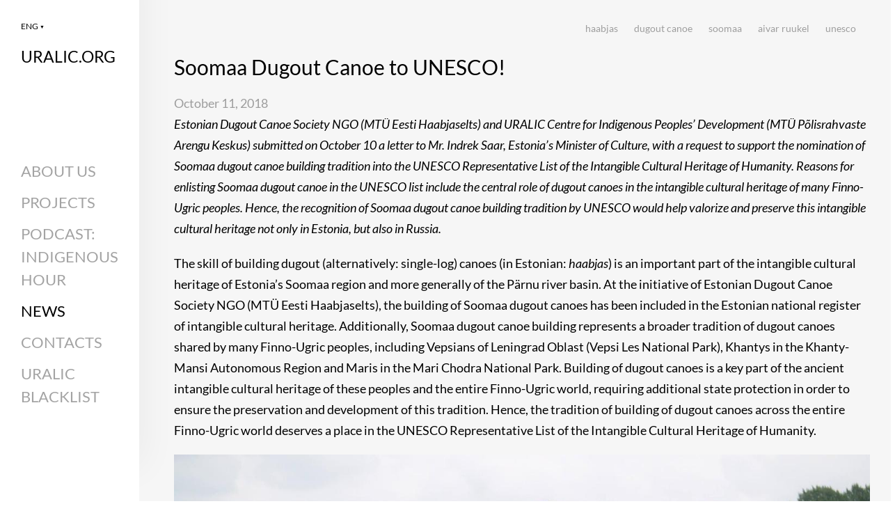

--- FILE ---
content_type: text/html; charset=utf-8
request_url: https://www.uralic.org/news/soomaa-dugout-canoe-to-unesco
body_size: 12406
content:
<!DOCTYPE html>





<html class="public" lang="en">
<head prefix="og: http://ogp.me/ns#">
  
  

  
<!--[if IE]><meta http-equiv="X-UA-Compatible" content="IE=edge"><![endif]-->


<meta http-equiv="Content-Type" content="text/html; charset=utf-8">
<meta name="viewport" content="width=device-width, initial-scale=1, maximum-scale=1, user-scalable=no">
<meta name="format-detection" content="telephone=no">








<link href="//static.voog.com/designs/74/stylesheets/main.min.css?v=dusseldorf-2.4.2" media="screen" rel="stylesheet" type="text/css"/>

<style type="text/css" data-voog-style> :root { --font-primary: "Lato", sans-serif; --color-dark: rgb(0, 0, 0); --color-light: rgb(255, 255, 255);} :root { --sidebar-background-color: rgb(255, 255, 255); --sidebar-site-title-font-size: 24px; --sidebar-site-title-line-height: 1.3; --sidebar-site-title-font-weight: 400; --sidebar-site-title-font-style: normal; --sidebar-site-title-text-decoration: none; --sidebar-site-title-text-transform: uppercase; --sidebar-mainmenu-font-weight: 400; --sidebar-mainmenu-active-font-weight: 400; --sidebar-mainmenu-font-style: normal; --sidebar-mainmenu-hover-font-style: normal; --sidebar-mainmenu-active-font-style: normal; --sidebar-mainmenu-text-decoration: none; --sidebar-mainmenu-hover-text-decoration: none; --sidebar-mainmenu-active-text-decoration: none; --sidebar-mainmenu-text-transform: uppercase; --sidebar-mainmenu-hover-text-transform: uppercase; --sidebar-mainmenu-active-text-transform: uppercase;} :root { --content-submenu-font-size: 14px; --content-submenu-font-weight: 400; --content-submenu-hover-font-weight: 400; --content-submenu-active-font-weight: 400; --content-submenu-font-style: normal; --content-submenu-hover-font-style: normal; --content-submenu-active-font-style: normal; --content-submenu-text-decoration: none; --content-submenu-hover-text-decoration: none; --content-submenu-active-text-decoration: solid; --content-submenu-text-transform: none; --content-submenu-hover-text-transform: none; --content-submenu-active-text-transform: none; --content-font-size: 18px; --content-line-height: 1.7; --content-links-font-weight: 400; --content-links-hover-font-weight: 400; --content-links-font-style: normal; --content-links-hover-font-style: normal; --content-links-text-decoration: none; --content-links-hover-text-decoration: none; --content-links-text-transform: none; --content-links-hover-text-transform: none; --content-links-color: #0066bb; --content-links-hover-color: rgba(0, 102, 187, 0.8);} :root { --h1-font-size: 30px; --h1-line-height: 1.1; --h1-alignment: left; --h1-font-weight: 400; --h1-font-style: normal; --h1-text-decoration: none; --h1-text-transform: none; --h2-font-size: 24px; --h2-line-height: 1.1; --h2-alignment: left; --h2-font-weight: 400; --h2-font-style: normal; --h2-text-decoration: none; --h2-text-transform: none; --h3-font-size: 18px; --h3-line-height: 1.1; --h3-alignment: left; --h3-font-weight: 600; --h3-font-style: normal; --h3-text-decoration: none; --h3-text-transform: none;} :root { --table-border-style: solid; --table-cell-padding: 10px;} :root { --content-button-font-size: 18px; --content-button-line-height: 1.333; --content-button-font-weight: 400; --content-button-font-style: normal; --content-button-text-decoration: none; --content-button-text-transform: uppercase;} .jq-select-content { padding: 0 28px 0 0;}.jq-select-inner { padding: 4px 10px;}.light-background { color: var(--color-dark);}.light-background .jq-select-arrow,.light-background .form_field_select,.light-background .jq-select-inner,.light-background .form_field_textfield,.light-background .form_field_textarea { color: var(--color-dark); background-color: var(--color-light);}.light-background .post-title a,.light-background .custom-btn:not(.custom-btn-disabled) { color: var(--color-dark);}.light-background .post-title a:hover,.light-background .custom-btn:not(.custom-btn-disabled):hover { color: var(--color-light);}.light-background .formatted { color: var(--color-dark);}.light-background .formatted h1,.light-background .formatted h2,.light-background .formatted h3,.light-background .formatted h4,.light-background .formatted p,.light-background .formatted input { color: var(--color-dark);}.light-background .formatted .form_submit input,.light-background .formatted .submit { border-color: var(--color-dark); color: var(--color-dark); font-size: var(--content-button-font-size); font-style: var(--content-button-font-style); font-weight: var(--content-button-font-weight); line-height: var(--content-button-line-height); -webkit-text-decoration: var(--content-button-text-decoration); text-decoration: var(--content-button-text-decoration); text-transform: var(--content-button-text-transform);}.light-background .formatted .form_submit input:hover,.light-background .formatted .submit:hover { border-color: var(--color-light); color: var(--color-light);}.light-background .formatted a, .light-background .formatted a:hover { color: var(--content-links-color);}.light-background .formatted a.custom-btn, .light-background .formatted a:hover.custom-btn { text-transform: var(--content-button-text-transform);}.light-background .formatted a.custom-btn:not(.custom-btn-disabled), .light-background .formatted a:hover.custom-btn:not(.custom-btn-disabled) { border-color: var(--color-dark); color: var(--color-dark);}.light-background .formatted a:hover { color: var(--content-links-hover-color);}.light-background .formatted a:hover.custom-btn { text-transform: var(--content-button-text-transform);}.light-background .formatted a:hover.custom-btn:not(.custom-btn-disabled) { border-color: var(--color-light); color: var(--color-light);}.light-background .formatted table th, .light-background .formatted table td { border-color: var(--color-dark);}.light-background .formatted .edy-buy-button-price-container .edy-buy-button-price-original,.light-background .formatted .edy-buy-button-price-container .edy-buy-button-effective-price { color: var(--color-dark);}.light-background .menu-horizontal li a { color: var(--color-dark);}.light-background .menu-horizontal li a:hover { color: var(--color-dark);}.light-background .item-placeholder { color: var(--color-dark);}.dark-background { color: var(--color-light);}.dark-background h1,.dark-background h2,.dark-background h3 { color: var(--color-light);}.dark-background h1 .placeholder,.dark-background h2 .placeholder,.dark-background h3 .placeholder { color: var(--color-light); opacity: 0.5;}.dark-background .sub-menu a { color: var(--color-light); opacity: 0.42;}.dark-background .sub-menu a:hover { color: var(--color-light); opacity: 1;}.dark-background .placeholder { color: rgba(255, 255, 255, 0.5);}.dark-background .post-title a { color: var(--color-light);}.dark-background .post-title a:hover { opacity: 0.75;}.dark-background .post-date { color: rgba(255, 255, 255, 0.36);}.dark-background .formatted { color: var(--color-light);}.dark-background .formatted h1,.dark-background .formatted h2,.dark-background .formatted h3,.dark-background .formatted h4,.dark-background .formatted p,.dark-background .formatted b,.dark-background .formatted input { color: var(--color-light);}.dark-background .formatted .form_submit input,.dark-background .formatted .submit { border-color: var(--color-light); color: var(--color-light); font-size: var(--content-button-font-size); font-style: var(--content-button-font-style); font-weight: var(--content-button-font-weight); line-height: var(--content-button-line-height); -webkit-text-decoration: var(--content-button-text-decoration); text-decoration: var(--content-button-text-decoration); text-transform: var(--content-button-text-transform);}.dark-background .formatted .form_submit input:hover,.dark-background .formatted .submit:hover { border-color: var(--color-light); color: var(--color-light);}.dark-background .formatted a,.dark-background .formatted a:hover { color: var(--content-links-color);}.dark-background .formatted a.custom-btn,.dark-background .formatted a:hover.custom-btn { font-family: var(--font-primary); text-transform: var(--content-button-text-transform);}.dark-background .formatted a.custom-btn:not(.custom-btn-disabled),.dark-background .formatted a:hover.custom-btn:not(.custom-btn-disabled) { border-color: var(--color-light); color: var(--color-light);}.dark-background .formatted table th,.dark-background .formatted table td { border-color: var(--color-dark);}.dark-background .formatted .edy-buy-button-price-container .edy-buy-button-price-original,.dark-background .formatted .edy-buy-button-price-container .edy-buy-button-effective-price { color: var(--color-light);}.dark-background .custom-btn:not(.custom-btn-disabled) { border-color: var(--color-light); color: var(--color-light);}.dark-background .menu-horizontal li a { color: var(--color-light);}.dark-background .menu-horizontal li a:hover { color: var(--color-light);}.dark-background .item-placeholder { color: var(--color-light);}.post-date,.comment .comment-info { color: var(--color-dark); opacity: 0.36;}.blog-list .post-title a { color: var(--color-dark); opacity: 1;}.blog-list .post-title a:hover { color: var(--color-dark); opacity: 0.75;}.blog-list .post-wrap { border-top-color: var(--color-light);}.lang-flag::before { background-color: var(--color-dark);}@media screen and (max-width: 600px) { .post-nav-link:nth-child(2)::before { background-color: var(--color-light); }}.comments:before,label .form_field_checkbox + .form_control_indicator::before,.form_field_textfield,.form_field_textarea { background-color: var(--color-light);}body, .footer, .topbar { background-color: var(--sidebar-background-color);}body,h1,h2,h3,.search .search-input { color: var(--color-dark);}.site-title { color: var(--color-dark);}.site-title a { color: var(--color-dark);}label .form_field_radio + .form_control_indicator::before { border-color: var(--color-light);}.lang-menu-btn .lang-title { color: var(--color-dark);}@media screen and (max-width: 600px) { .lang-options .menu .menu-item { color: var(--color-light); opacity: 0.5; } .option-btn { color: var(--color-light); } .option-btn:hover { color: var(--color-light); opacity: 0.8; } .front-page .main-inner { color: var(--color-light); } .footer { background: var(--color-light); } .mobile-menu-toggler span.flags-disabled .language-menu-btn .lang-title, .mobile-menu-toggler span:before.flags-disabled .language-menu-btn .lang-title, .mobile-menu-toggler span:after.flags-disabled .language-menu-btn .lang-title { color: var(--color-light); } #mobile-menu .mobile-menu-close:before, #mobile-menu .mobile-menu-close:after { background: var(--color-light); } #mobile-menu .navigation-menu ul a, #mobile-menu .language-menu ul a { color: var(--color-light); opacity: 0.5; } #mobile-menu .navigation-menu ul a.active, #mobile-menu .language-menu ul a.active { color: var(--color-light); } .mobile-menu-toggler span, .mobile-menu-toggler span:before, .mobile-menu-toggler span:after { background-color: var(--color-dark); }}body,.font-size-small,.jq-select,.jq-select select,.form_field_select,.jq-select-inner,.form_field_textfield,.form_field_textarea { font-family: var(--font-primary);}h1,h2,h3,.front-page .main-inner,.site-title,.main-menu,.sub-menu,.content-inner,.footer-row .content-inner,.search .search-input,#mobile-menu,.form_submit input,.custom-btn { font-family: var(--font-primary);}.sidebar { background-color: var(--sidebar-background-color);}.sidebar .site-title { color: var(--color-dark); font-size: var(--sidebar-site-title-font-size); font-style: var(--sidebar-site-title-font-style); font-weight: var(--sidebar-site-title-font-weight); line-height: var(--sidebar-site-title-line-height); -webkit-text-decoration: var(--sidebar-site-title-text-decoration); text-decoration: var(--sidebar-site-title-text-decoration); text-transform: var(--sidebar-site-title-text-transform);}.sidebar .site-title a { color: var(--sidebar-site-title-color);}.main-menu ul a { color: var(--color-dark); font-family: var(--sidebar-mainmenu-font-family); font-size: var(--sidebar-mainmenu-font-size); font-style: var(--sidebar-mainmenu-font-style); font-weight: var(--sidebar-mainmenu-font-weight); line-height: var(--sidebar-mainmenu-line-height); -webkit-text-decoration: var(--sidebar-mainmenu-text-decoration); text-decoration: var(--sidebar-mainmenu-text-decoration); text-transform: var(--sidebar-mainmenu-text-transform);}.main-menu ul a:hover { font-style: var(--sidebar-mainmenu-hover-font-style); font-weight: var(--sidebar-mainmenu-hover-font-weight); -webkit-text-decoration: var(--sidebar-mainmenu-hover-text-decoration); text-decoration: var(--sidebar-mainmenu-hover-text-decoration); text-transform: var(--sidebar-mainmenu-hover-text-transform);}.main-menu ul a.active { font-style: var(--sidebar-mainmenu-active-font-style); font-weight: var(--sidebar-mainmenu-active-font-weight); -webkit-text-decoration: var(--sidebar-mainmenu-active-text-decoration); text-decoration: var(--sidebar-mainmenu-active-text-decoration); text-transform: var(--sidebar-mainmenu-active-text-transform);}.sub-menu a { color: var(--color-dark); font-family: var(--content-submenu-font-family); font-size: var(--content-submenu-font-size); font-style: var(--content-submenu-font-style); font-weight: var(--content-submenu-font-weight); opacity: 0.36; border-bottom-style: var(--content-submenu-text-decoration); text-transform: var(--content-submenu-text-transform); border-bottom-width: 3px;}.dark-background .sub-menu a { color: var(--color-light);}.light-background .sub-menu a { color: var(--color-dark);}.sub-menu a:hover { color: var(--color-dark); font-style: var(--content-submenu-hover-font-style); font-weight: var(--content-submenu-hover-font-weight); opacity: 1; border-bottom-style: var(--content-submenu-hover-text-decoration); text-transform: var(--content-submenu-hover-text-transform); border-bottom-width: 3px;}.sub-menu a.active { color: var(--color-dark); font-style: var(--content-submenu-active-font-style); font-weight: var(--content-submenu-active-font-weight); opacity: 1; border-bottom-style: var(--content-submenu-active-text-decoration); text-transform: var(--content-submenu-active-text-transform); border-bottom-width: 3px;}.dark-background .sub-menu a.active { color: var(--color-light); border-bottom-color: var(--color-light);}.light-background .sub-menu a.active { color: var(--color-dark); border-bottom-color: var(--color-dark);}.formatted h1 { color: var(--h1-color);}.formatted h1,.formatted h1 a,.formatted h1 a:hover { font-family: var(--h1-font-family); font-size: var(--h1-font-size); font-style: var(--h1-font-style); font-weight: var(--h1-font-weight); letter-spacing: var(--h1-letter-spacing); line-height: var(--h1-line-height); text-align: var(--h1-alignment); -webkit-text-decoration: var(--h1-text-decoration); text-decoration: var(--h1-text-decoration); text-transform: var(--h1-text-transform);}.formatted h2 { color: var(--h2-color);}.formatted h2, .formatted h2 a, .formatted h2 a:hover { font-family: var(--h2-font-family); font-size: var(--h2-font-size); font-style: var(--h2-font-style); font-weight: var(--h2-font-weight); letter-spacing: var(--h2-letter-spacing); line-height: var(--h2-line-height); text-align: var(--h2-alignment); -webkit-text-decoration: var(--h2-text-decoration); text-decoration: var(--h2-text-decoration); text-transform: var(--h2-text-transform);}.formatted h3 { color: var(--h3-color);}.formatted h3,.formatted h3 a,.formatted h3 a:hover { font-family: var(--h3-font-family); font-size: var(--h3-font-size); font-style: var(--h3-font-style); font-weight: var(--h3-font-weight); line-height: var(--h3-line-height); letter-spacing: var(--h3-letter-spacing); text-align: var(--h3-alignment); -webkit-text-decoration: var(--h3-text-decoration); text-decoration: var(--h3-text-decoration); text-transform: var(--h3-text-transform);}.formatted .comment-form h2,.formatted .comments h2 { font-size: 24px;}.main .formatted,.main .post-content { font-size: var(--content-font-size); font-style: var(--content-font-style); font-weight: var(--content-font-weight); line-height: var(--content-line-height); text-align: var(--content-alignment); -webkit-text-decoration: var(--content-text-decoration); text-decoration: var(--content-text-decoration); text-transform: var(--content-text-transform);}.main .formatted .custom-btn, .main .formatted .custom-btn:hover,.main .post-content .custom-btn,.main .post-content .custom-btn:hover { font-size: var(--content-button-font-size); font-style: var(--content-button-font-style); font-weight: var(--content-button-font-weight); line-height: var(--content-button-line-height); -webkit-text-decoration: var(--content-button-text-decoration); text-decoration: var(--content-button-text-decoration);}.main .formatted table td,.main .formatted table th,.main .post-content table td,.main .post-content table th { padding: var(--table-cell-padding); border-style: var(--table-border-style);}.main .formatted a,.main .post-content a,.main .footer a { color: var(--content-links-color); font-style: var(--content-links-font-style); font-weight: var(--content-links-font-weight); -webkit-text-decoration: var(--content-links-text-decoration); text-decoration: var(--content-links-text-decoration); text-transform: var(--content-links-text-transform);}.main .formatted a:hover,.main .post-content a:hover,.main .footer a:hover { color: var(--content-links-hover-color); font-style: var(--content-links-hover-font-style); font-weight: var(--content-links-hover-font-weight); -webkit-text-decoration: var(--content-links-hover-text-decoration); text-decoration: var(--content-links-hover-text-decoration); text-transform: var(--content-links-hover-text-transform);}.main .footer-row .formatted { font-size: var(--footer-font-size); font-style: var(--footer-font-style); font-weight: var(--footer-font-weight); line-height: var(--footer-line-height); text-transform: var(--footer-text-transform);}.main .footer-row .formatted a:not(.custom-btn) { color: var(--content-links-color);}.main .footer-row .formatted a:not(.custom-btn):hover { color: var(--content-links-hover-color);}.main .footer-row .formatted a, .main .footer-row .formatted a:hover { font-style: var(--footer-font-style); font-weight: var(--footer-font-weight); line-height: var(--footer-line-height); text-transform: var(--footer-text-transform);}.main .footer-row .formatted a.custom-btn { font-size: var(--footer-font-size); text-decoration: none;}.footer-row .light-background { color: var(--color-dark);}.footer-row .light-background b { color: var(--color-dark);}.footer-row .light-background .custom-btn { border: 1px solid var(--color-dark); font-size: var(--footer-font-size);}.footer-row .light-background .custom-btn:not(.custom-btn-disabled) { color: var(--color-dark);}.footer-row .light-background .custom-btn:not(.custom-btn-disabled):hover { border-color: var(--color-light);}.footer-row .light-background .custom-btn:not(.custom-btn-disabled):hover:hover a { color: var(--color-light);}.footer-row .light-background .custom-btn:not(.custom-btn-disabled):hover:not(.custom-btn-disabled) { color: var(--color-light);}.footer-row .dark-background { color: var(--color-light);}.footer-row .dark-background .custom-btn:not(.custom-btn-disabled) { color: var(--color-light); border: 1px solid var(--color-light);}.product-page .content-header h1 { font-size: var(--product-title-size); font-weight: var(--product-title-font-weight); font-style: var(--product-title-font-style); -webkit-text-decoration: var(--product-title-font-text-decoration); text-decoration: var(--product-title-font-text-decoration); color: var(--product-title-color); text-align: var(--product-title-alignment);}.product-page .dark-background .content-header h1 { color: var(--color-light);}.product-page .formatted .content-product-description { color: var(--product-description-color); font-size: var(--product-description-size); font-weight: var(--product-description-font-weight); font-style: var(--product-description-font-style); -webkit-text-decoration: var(--product-description-font-text-decoration); text-decoration: var(--product-description-font-text-decoration);}.product-page .dark-background .formatted .content-product-description { color: var(--color-light);}.product-page .product-price { color: var(--product-price-color); font-size: var(--product-price-size); font-weight: var(--product-price-font-weight); font-style: var(--product-price-font-style); -webkit-text-decoration: var(--product-price-font-text-decoration); text-decoration: var(--product-price-font-text-decoration);}.product-page .dark-background .product-price { color: var(--color-light);}.dark-background .edy-product-widget-grid .edy-product-widget-item .edy-product-widget-item-details-wrap .edy-product-widget-item-title,.dark-background .edy-product-widget-grid .edy-product-widget-item .edy-product-widget-item-details-wrap .edy-product-widget-item-link { color: var(--color-light);}.dark-background .edy-product-widget-grid .edy-product-widget-item .edy-product-widget-item-details-wrap .edy-product-widget-item-description { color: var(--color-light); opacity: 0.7;}.dark-background .edy-product-widget-grid .edy-product-widget-item .edy-product-widget-item-top-outer .edy-product-widget-item-top.edy-product-widget-item-without-image { border: 1px solid var(--color-light); opacity: 0.5;}.dark-background .edy-product-widget-grid .edy-product-widget-item .edy-product-widget-item-details-flex-wrap .edy-product-widget-item-out-of-stock,.dark-background .edy-product-widget-grid .edy-product-widget-item .edy-product-widget-item-details-flex-wrap .edy-product-widget-item-btn { color: var(--color-light);}.dark-background .edy-product-widget-grid .edy-product-widget-item:hover .edy-product-widget-item-price { opacity: 0;}.dark-background .edy-product-widget-list .edy-product-widget-item-wrap .edy-product-widget-item .edy-product-widget-item-details-wrap .edy-product-widget-item-header .edy-product-widget-item-title .edy-product-widget-item-link { color: var(--color-light);}.dark-background .edy-product-widget-list .edy-product-widget-item-wrap .edy-product-widget-item .edy-product-widget-item-details-wrap .edy-product-widget-item-header .edy-product-widget-item-out-of-stock { color: var(--color-light);}.dark-background .edy-product-widget-list .edy-product-widget-item-wrap .edy-product-widget-item .edy-product-widget-item-details-wrap .edy-product-widget-item-description { color: var(--color-light);}.dark-background .edy-product-widget-list .edy-product-widget-item-wrap .edy-product-widget-item .edy-product-widget-item-details-wrap .edy-product-widget-item-without-image { border: 1px solid var(--color-light); opacity: 0.5;}.edy-product-widget-list .edy-product-widget-item-wrap .edy-product-widget-item .edy-product-widget-item-details-wrap .edy-product-widget-item-btn-wrap .edy-product-widget-item-btn { font-size: var(--content-button-font-size); font-style: var(--content-button-font-style); font-weight: var(--content-button-font-weight); line-height: var(--content-button-line-height); -webkit-text-decoration: var(--content-button-text-decoration); text-decoration: var(--content-button-text-decoration);}.light-background .edy-product-widget-list .edy-product-widget-item-wrap .edy-product-widget-item .edy-product-widget-item-details-wrap .edy-product-widget-item-btn-wrap .edy-product-widget-item-btn { color: var(--color-dark);}.dark-background .edy-product-widget-list .edy-product-widget-item-wrap .edy-product-widget-item .edy-product-widget-item-details-wrap .edy-product-widget-item-btn-wrap .edy-product-widget-item-btn, .dark-background .edy-product-widget-list .edy-product-widget-item-wrap .edy-product-widget-item .edy-product-widget-item-details-wrap .edy-product-widget-item-btn-wrap .edy-product-widget-item-btn:not(.custom-btn-disabled):hover { color: var(--color-light);}.edy-product-widget-filter-sort option { color: var(--color-dark);}.dark-background .edy-product-widget-item-price-original,.dark-background .edy-product-widget-item-price-final,.dark-background .edy-product-widget-filter-name,.dark-background .edy-product-widget-filter-sort,.dark-background .edy-product-widget-filter-label,.dark-background .edy-product-widget-filter-search-input { color: var(--color-light);}.dark-background .edy-product-widget-item-price-original { opacity: 0.4;} </style>


<script src="//static.voog.com/designs/74/javascripts/modernizr-custom.min.js"></script>


<title>Soomaa Dugout Canoe to UNESCO! – URALIC Centre </title>



<meta property="og:type" content="article">
<meta property="og:url" content="https://www.uralic.org/news/soomaa-dugout-canoe-to-unesco">
<meta property="og:title" content="Soomaa Dugout Canoe to UNESCO! – URALIC Centre ">
<meta property="og:site_name" content="URALIC Centre ">



  






  
    <link rel="prev" href="/news/mini-grant-competition-launched-for-finno-ugric-language-initiatives">
  

  
    <link rel="next" href="/news/speakly-and-uralic">
  



<script type="application/ld+json">{"@context":"http://schema.org","@type":"BreadcrumbList","itemListElement":[{"@type":"ListItem","position":1,"item":{"@id":"https://www.uralic.org/en","name":"Home page"}},{"@type":"ListItem","position":2,"item":{"@id":"https://www.uralic.org/news","name":"News"}},{"@type":"ListItem","position":3,"item":{"@id":"https://www.uralic.org/news/soomaa-dugout-canoe-to-unesco","name":"Soomaa Dugout Canoe to UNESCO!"}}]}</script>

<link href="/news.rss" rel="alternate" title="RSS Feed" type="application/rss+xml" />



  <style>
  
  
    

    .content-left {
      background-image: url("//static.voog.com/designs/74/images/front-page-left-bg.jpg");
    }

    @media screen and (max-width: 600px) and (max-height: 572px) {
      .content-left {
        background-image: url("//static.voog.com/designs/74/images/front-page-left-bg_block.jpg");
      }
    }
  

  
  
    .content-left .background-color {
      background-color: rgba(148, 139, 144, 0.05);
    }
  

  
  
    

    .content-right {
      background-image: url("//static.voog.com/designs/74/images/front-page-right-bg.jpg");
    }

    @media screen and (max-width: 600px) and (max-height: 572px) {
      .content-right {
        background-image: url("//static.voog.com/designs/74/images/front-page-right-bg_block.jpg");
      }
    }
  

  
  
    .content-right .background-color {
      background-color: rgba(255, 255, 255, 0);
    }
  

  
  

  
  
    .content-top .background-color {
      background-color: rgba(246, 246, 246, 1);;
    }
  

  
  

  
  
    .content-bottom .background-color {
      background-color: rgba(43, 43, 43, 1);
    }
  
</style>


<style type="text/css" data-voog-style-variables>:root {--sidebar-mainmenu-font-size: 22px;
--sidebar-mainmenu-line-height: 1.5em;
--sidebar-mainmenu-hover-font-weight: 600;
}
</style><script>(function(d){if(function(){var r,s=d.createElement("style");s.innerHTML="root: { --tmp: red; }";d.head.appendChild(s);r=!!(window.CSS&&CSS.supports&&CSS.supports("color","var(--tmp)"));s.parentNode.removeChild(s);return!r}()){var ds1="[data-voog-style]",ds2="[data-voog-style-variables]",rv=/(--[A-Za-z\d_-]+?)\s*:\s*(.+?)\s*;/gi,rx=/[^\s;]+\s*:\s*[^{;}\n]*?var\(\s*.+?\s*\)\s*[^;}\n]*?;/gi,sv=d.querySelectorAll(ds1+","+ds2),s=d.querySelectorAll(ds1),i=0,src="",vars={},m;for(;i<sv.length;src+=sv[i++].innerHTML);while((m=rv.exec(src))!==null&&(vars[m[1]]=m[2]));for(i=s.length;i--;){s[i].innerHTML=s[i].innerHTML.replace(rx,function(r){var sr=r,rep=false;sr=sr.replace(/var\(\s*(.+?)\s*\)/gi,function(st,k){if(vars[k]!==undefined){rep=true;return vars[k]}else{return st}});return rep?sr+r:r})}}})(document);
</script>
<script>VoogEcommerce = { storeInfo: {"currency":"EUR","tax_rate":"20.0","currency_symbol":"€","decimal_places":2,"default_language":"en","dimension_display_unit":"cm","dimension_unit":"m","is_publicly_unavailable":false,"min_cart_total":"0.0","missing_required_settings":[],"missing_required_settings?":false,"preferred_payment_types":[],"shopping_cart_version":2,"terms_agreement_required":true,"weight_display_unit":"kg","weight_unit":"kg","company_name":"URALIC Shop","bank_details":"","terms_url":"","products_url_slug":"products","address":{"company_name":"MTÜ Põlisrahvaste arengu keskus","address1":"Kase 4-3 ","address2":null,"city":"Tallinn","zip_code":"67405","state":"Valgamaa","country_code":"EE"},"email":"oliver.loode@uralic.org"}, hasProducts: true };</script>
<link href="//static.voog.com/libs/voog-ecommerce/1.8.13/shopping-cart-v2.css" media="screen" rel="stylesheet" />
<script src="https://www.google.com/recaptcha/api.js"></script>
<script>function vgReCaptchaDispatch(form_id) {var el = document.getElementById(form_id);if (el === null) return false;if (typeof window.CustomEvent === 'function') {var e = new CustomEvent('submit', {cancelable: true});el.dispatchEvent(e);if (e.defaultPrevented !== true) {el.submit();}} else {el.submit();}}</script>
</head>
<body class="search-enabled blog-article-page">
  <div class="wrap cfx">
    
  <nav class="lang-menu js-popup-menu js-menu-lang-wrap flags-disabled">
    <button role="button" class="lang-menu-btn js-popup-menu-btn lang-flag lang-flag-en" data-lang-code="en" >
      
        <span class="lang-title">
          ENG
          <span class="ico-popover-toggle">▼</span>
        </span>
      
    </button>

    <div class="lang-menu-popover js-popup-menu-popover">
      
        <ul class="menu">
          
            <li><a class="lang-flag lang-flag-en active" href="/news" data-lang-code="en">ENG</a></li>
          
            <li><a class="lang-flag lang-flag-ru" href="/novosti" data-lang-code="ru">RUS</a></li>
          
            <li><a class="lang-flag lang-flag-et" href="/uudised" data-lang-code="et">EST</a></li>
          

          
        </ul>

        
      
    </div>
  </nav>


    <div class="topbar">
  <div class="site-title"><a href="/en"><span style="font-size: 23px;">URALIC.ORG</span></a></div>
</div>

    <aside class="sidebar">
      <div class="sidebar-inner">
  <div class="site-title"><a href="/en"><span style="font-size: 23px;">URALIC.ORG</span></a></div>
  <nav class="main-menu">
  <ul>
    

    
      
        <li class="js-prevent-link-click">
  <a class="" href="/uralic-centre">About Us</a>
</li>

      
    
      
        <li class="js-prevent-link-click">
  <a class="" href="/projects">Projects</a>
</li>

      
    
      
        <li class="js-prevent-link-click">
  <a class="" href="/podcast-indigenous-hour">Podcast: Indigenous Hour</a>
</li>

      
    
      
        <li class="js-prevent-link-click selected current">
  <a class="active" href="/news">News</a>
</li>

      
    
      
        <li class="js-prevent-link-click">
  <a class="" href="/contacts">Contacts</a>
</li>

      
    
      
        <li class="js-prevent-link-click">
  <a class="" href="/blacklist_eng">URALIC Blacklist</a>
</li>

      
    

    
  </ul>
</nav>

  <a href="#" class="mobile-menu-toggler"><span></span></a>
  
  <a href="#" class="mobile-search-toggler"></a>
  
</div>

    </aside>
    <div class="main">
        <div class="container-wrap cfx">
          <div class="content-full content-top cfx js-content-top">
            <div class="background-color"></div>
            <div class="container js-background-type light-background">

              <div class="inner">

                

                <nav class="sub-menu tag-list">
                  
                  <ul>
                    
                    <li><a href="/news/tagged/haabjas">haabjas</a></li>
                    
                    <li><a href="/news/tagged/dugout_canoe">dugout canoe</a></li>
                    
                    <li><a href="/news/tagged/soomaa">soomaa</a></li>
                    
                    <li><a href="/news/tagged/aivar_ruukel">aivar ruukel</a></li>
                    
                    <li><a href="/news/tagged/unesco">unesco</a></li>
                    
                  </ul>
                  
                </nav>
                <header class="post-header">
                  <h1>Soomaa Dugout Canoe to UNESCO!</h1>
                  

                  

                  
                    <time class="post-date" datetime="2018-10-11">October 11, 2018</time>
                  
                </header>
                <section class="post-content">
                  <div class="post-excerpt cfx formatted" >



















<p><i>Estonian Dugout Canoe Society NGO
(MTÜ Eesti Haabjaselts) and URALIC Centre for Indigenous Peoples’ Development
(MTÜ Põlisrahvaste Arengu Keskus) submitted on October 10 a letter to Mr.
Indrek Saar, Estonia’s Minister of Culture, with a request to support the
nomination of Soomaa dugout canoe building tradition into the UNESCO
Representative List of the Intangible Cultural Heritage of Humanity. Reasons
for enlisting Soomaa dugout canoe in the UNESCO list include the central role
of dugout canoes in the intangible cultural heritage of many Finno-Ugric
peoples. Hence, the recognition of Soomaa dugout canoe building tradition by
UNESCO would help valorize and preserve this intangible cultural heritage not
only in Estonia, but also in Russia.</i></p></div>
                  <div class="post-body cfx formatted">



















<p>The skill of building dugout (alternatively:
single-log) canoes (in Estonian: <i>haabjas</i>)
is an important part of the intangible cultural heritage of Estonia’s Soomaa region
and more generally of the Pärnu river basin. At the initiative of Estonian
Dugout Canoe Society NGO (MTÜ Eesti Haabjaselts), the building of Soomaa dugout
canoes has been included in the Estonian national register of intangible
cultural heritage. Additionally, Soomaa dugout canoe building represents a
broader tradition of dugout canoes shared by many Finno-Ugric peoples,
including Vepsians of Leningrad Oblast (Vepsi Les National Park), Khantys in
the Khanty-Mansi Autonomous Region and Maris in the Mari Chodra National Park.
Building of dugout canoes is a key part of the ancient intangible cultural
heritage of these peoples and the entire Finno-Ugric world, requiring
additional state protection in order to ensure the preservation and development
of this tradition. Hence, the tradition of building of dugout canoes across the
entire Finno-Ugric world deserves a place in the UNESCO Representative List of
the Intangible Cultural Heritage of Humanity. <br></p><div class="edy-texteditor-container image-container" contenteditable="false" unselectable="on" style="width: auto; max-width: 100%; text-align: left; overflow: hidden; position: relative;" data-image-id="10880787">
  <div class="edy-padding-resizer-wrapper" style="padding-bottom: 75%; position: relative; overflow: hidden;">
      <picture title="" style="position: absolute; display: block; max-width: none; width: auto; height: 100%; left: 0%; top: 0px;">
        <!--[if IE 9]><video style="display: none;"><![endif]-->
        <source sizes="100vw" srcset="//media.voog.com/0000/0035/4071/photos/43672017_2302329093129829_3461271400331870208_n.jpg 3264w, //media.voog.com/0000/0035/4071/photos/43672017_2302329093129829_3461271400331870208_n_huge.jpg 2048w, //media.voog.com/0000/0035/4071/photos/43672017_2302329093129829_3461271400331870208_n_large.jpg 1280w, //media.voog.com/0000/0035/4071/photos/43672017_2302329093129829_3461271400331870208_n_block.jpg 600w">
        <!--[if IE 9]></video><![endif]-->
        <img src="//media.voog.com/0000/0035/4071/photos/43672017_2302329093129829_3461271400331870208_n_block.jpg" title="" alt="" style="position: absolute; max-width: none; width: auto; height: 100%;">
      </picture>
    </div>
</div><p></p>

<p>Since, however, the Russian
Federation has not ratified the UNESCO Convention for the Safeguarding of the Intangible
Cultural Heritage, Finno-Ugric peoples of Russia currently do not have an
opportunity to nominate the tradition of building dugout canoes into the UNESCO
list. For that reason, Estonian Dugout Canoe Society NGO and URALIC Centre for
Indigenous Peoples’ Development have proposed to Mr. Indrek Saar, Estonia’s
Minister of Culture, to support the nomination of Soomaa dugout canoe building
tradition into the Representative List of Intangible Cultural Heritage, keeping
in mind the importance of this tradition for both Estonia and its kindred
Finno-Ugric peoples. Recognition of Soomaa dugout canoe tradition by UNESCO
would motivate carriers of the dugout canoe heritage among Finno-Ugric peoples
of Russia to seek additional recognition and support on both regional and
federal levels and would create new, including international collaboration opportunities
between builders and popularizers of dugout canoes.</p>

<p>This initiative is especially
timely, given the upcoming 8<sup>th</sup> World Congress of Finno-Ugric Peoples
that will be held in Tartu, Estonia in 2020. This would be an excellent
opportunity to publicly announce a milestone related to the journey of Soomaa
dugout canoe to UNESCO – e.g., the submission of the nomination on behalf of
Estonia to UNESCO. </p>

<p>According to Mr. Aivar Ruukel –
spokesperson of the Estonian Dugout Canoe Society and a leading Estonian eco-tourism
entrepreneur - recognition of the dugout canoe tradition by UNESCO would
support cultural and nature turism in Soomaa National Park: “UNESCO status
would valorize Soomaa as a sustainable tourism destination among both domestic
and foreign visitors and would help pass the tradition of building dugout
canoes to next generations.”. In the view of Oliver Loode, Director of URALIC
Centre for Indigenous Peoples’ Development, UNESCO status of Soomaa dugout
canoe tradition would strengthen Estonia’s reputation among Finno-Ugric
indigenous peoples: “It is no coincidence that we are launching this initiative
right before The Finno-Ugrian Days (3<sup>rd</sup> week of October) – with this
we are emphasizing the Finno-Ugric core of the dugout canoe tradition and are
sending a message to our kindred Finno-Ugric peoples that this tradition
deserves official recognition to secure its preservation and development.” </p><p></p><div class="edy-texteditor-container image-container edy-positionable-container-left" contenteditable="false" unselectable="on" style="max-width: 100%; text-align: left; display: block; float: left; overflow: hidden; position: relative; width: 1110.09px;" data-image-id="10880789">
  <div class="edy-padding-resizer-wrapper" style="padding-bottom: 75%; position: relative; overflow: hidden;">
      <picture title="" style="position: absolute; display: block; max-width: none; width: 100%; height: auto; left: 0%; top: 0%;">
        <!--[if IE 9]><video style="display: none;"><![endif]-->
        <source sizes="1111px" srcset="//media.voog.com/0000/0035/4071/photos/43773363_1322525374551243_747778695569080320_n.jpg 1728w, //media.voog.com/0000/0035/4071/photos/43773363_1322525374551243_747778695569080320_n_large.jpg 1280w, //media.voog.com/0000/0035/4071/photos/43773363_1322525374551243_747778695569080320_n_block.jpg 600w">
        <!--[if IE 9]></video><![endif]-->
        <img src="//media.voog.com/0000/0035/4071/photos/43773363_1322525374551243_747778695569080320_n_block.jpg" title="" alt="" style="position: absolute; max-width: none; width: 100%; height: auto;">
      </picture>
    </div>
</div><br><p></p><p><br></p>

<p><i>More
information: </i></p>

<p>Aivar Ruukel (Tel. +372 506 1896, <a href="mailto:aivar.ruukel@gmail.com)">aivar.ruukel@gmail.com)</a> </p>

Oliver Loode &nbsp;(Tel. +372 513 2992, <a href="mailto:oliver.loode@uralic.org">oliver.loode@uralic.org</a> 



<br></div><div class="post-body cfx formatted">
                    
                  </div>

                  
                </section>

                
                  <div class="post-nav">
                    <div class="post-nav-inner">
                      
                        <a class="post-nav-link post-nav-link-older" href="/news/mini-grant-competition-launched-for-finno-ugric-language-initiatives">
                          <div class="post-nav-link-inner">
                            <div class="post-nav-direction">Previous</div>
                            <div class="post-nav-title">Mini-Grant Competition Launched for Finno-Ugric Language Initiatives</div>
                          </div>
                        </a>
                      

                      
                        <a class="post-nav-link post-nav-link-newer" href="/news/speakly-and-uralic">
                          <div class="post-nav-link-inner">
                            <div class="post-nav-direction">Next</div>
                            <div class="post-nav-title">SPEAKLY AND URALIC Centre Initiate Collaboration For Finno-Ugric Languages </div>
                          </div>
                        </a>
                      
                    </div>
                  </div>
                

                
                  <section class="comments formatted">
                    <h3 class="comment-title">
                      Write first comment
                        
                    </h3>
                    <div class="comment-form">
  <input class="form_field_textfield form_field_size_large comment-form-focus-input"  type="text" placeholder="Comment" />
  <form accept-charset="UTF-8" action="/news/soomaa-dugout-canoe-to-unesco/comments" id="article_comment_2129161" method="post"><div style="display:none"><input name="utf8" type="hidden" value="&#x2713;" /><input name="authenticity_token" type="hidden" value="N4AndrtLwuh5jpyqVKmpWjh3TmEmL5tiMAB/eISUE7Q=" /></div>
  <div style="display: none; visibility: hidden;">
    Email again: <input id="fci_comment_email" name="comment[email]" type="text" />
  </div>
  
    
    
    
    
    

    <div class="form_area">
      <div class="form_fields">
        
        <div class="form_field">
          <textarea id="comment-form-body" class="form_field_textarea form_field_size_large" name="comment[body]" rows="3" placeholder="Comment"></textarea>
        </div>
        <div class="cfx">
          <div class="form_field comment-name-field">
            <input id="comment-form-name" class="form_field_textfield" name="comment[author]" value="" placeholder="Name">
          </div>

          <div class="form_field comment-email-field">
            <input id="comment-form-email" class="form_field_textfield" name="comment[author_email]" value="" placeholder="E-mail">
          </div>
        </div>
      </div>
      
      <div class="submit-holder">
        <div class="form_submit">
          <input type="submit" value="Submit">
        </div>
      </div>
    </div>
  
    <script>function onSubmitRc_article_comment_2129161(token) {vgReCaptchaDispatch("article_comment_2129161");}</script>
    <script>var el = document.querySelector('#article_comment_2129161 input[type=submit]');if (el) {el.setAttribute('data-sitekey', '6LfuuQAVAAAAAN7sQtqgWu6Q6kt_AXbEllVWOrHk');el.setAttribute('data-callback', 'onSubmitRc_article_comment_2129161');el.setAttribute('data-action', 'vg_comment');el.setAttribute('class', 'g-recaptcha');}</script>
</form>
</div>

                    
                  </section>
                

              </div>

            </div>
          </div>
        </div>
      <footer class="footer">
  <div class="footer-inner">
    <div class="cfx">
      
<form class="search search-form js-search-form" id="site-search">
  <div class="search-box">
    <input type="text" class="search-input" placeholder="Search" />
    <a href="#close" class="search-close js-search-close"></a>
  </div>
</form>

      
        <div class="footer-left">
        </div>
      
    </div>
    
  </div>
</footer>

    </div>
  </div>
  <div id="mobile-menu" class="js-menu-lang-wrap flags-disabled">
  <a href="#" class="mobile-menu-close"></a>
  
    <a href="#" role="button" class="language-menu-btn">
      <span class="lang-menu-btn lang-flag lang-flag-" data-lang-code="en">
        
          <span class="lang-title">
            ENG
            <span class="ico-popover-toggle">▼</span>
          </span>
        
      </span>
    </a>
  

  
    <div class="language-menu">
      <ul>
        
          <li>
            <a class=" active" href="/news">ENG</a>
          </li>
        
          <li>
            <a class="" href="/novosti">RUS</a>
          </li>
        
          <li>
            <a class="" href="/uudised">EST</a>
          </li>
        
        

        
      </ul>
    </div>
  

  <div class="navigation-menu">
    <ul>
      
      
        <li><a href="/uralic-centre" >About Us</a></li>
      
        <li><a href="/projects" >Projects</a></li>
      
        <li><a href="/podcast-indigenous-hour" >Podcast: Indigenous Hour</a></li>
      
        <li><a href="/news"  class="active">News</a></li>
      
        <li><a href="/contacts" >Contacts</a></li>
      
        <li><a href="/blacklist_eng" >URALIC Blacklist</a></li>
      
      
    </ul>
  </div>
</div>


<div id="mobile-search">
  <form class="search js-mobile-search-form">
    <div class="search-box">
      <input type="text" class="search-input" placeholder="Search" />
      <input type="submit" value="" class="search-submit js-search-submit" />
    </div>
  </form>
  <div id="mobile-search-results"></div>
</div>


  

  <script src="https://cdnjs.cloudflare.com/ajax/libs/jquery/3.2.1/jquery.min.js" integrity="sha256-hwg4gsxgFZhOsEEamdOYGBf13FyQuiTwlAQgxVSNgt4=" crossorigin="anonymous"></script>
<script src="https://cdnjs.cloudflare.com/ajax/libs/jquery_lazyload/1.9.7/jquery.lazyload.min.js" integrity="sha256-gDUQmMJHiRi7gACNeDZJkwW/b01LKr90K4gjJVu7DY4=" crossorigin="anonymous"></script>
<script src="//static.voog.com/designs/74/javascripts/application.min.js?v=dusseldorf-2.4.2"></script>
<script src="//static.voog.com/libs/picturefill/1.8.13/picturefill.min.js"></script>


  <script src="//static.voog.com/libs/edicy-search/latest/edicy-search.js"></script>
  <script src="//static.voog.com/designs/74/javascripts/search.min.js"></script>
  <script>

    $(function() {
      var search = new VoogSearch($('.js-search-form'), {
        per_page: 3,
        lang: 'en',
        noResults: 'Your search did not match any documents',
        minChars: 2,
        searchOnType: true
      });

      var mobilesearch = new VoogSearch($('.js-mobile-search-form'), {
        per_page: 3,
        lang: 'en',
        noResults: 'Your search did not match any documents',
        $parent: $('#mobile-search-results'),
        visibleClass: 'voog-mobile-search-visible',
        closeOnSideClick: false
      });


      $('.mobile-search-toggler').click(function(event) {
          event.preventDefault();
          var $body = $('body');

          if ($body.hasClass('mobilesearch-open')) {
            $body.removeClass('mobilesearch-open');
            $body.removeClass('edy-checkout-button-visible');

            mobilesearch.reset();

            if ($('.edy-ecommerce-shopping-cart-button').length > 0) {
              $body.addClass('edy-checkout-button-visible');
              $('.edy-ecommerce-shopping-cart-button').show();
            }
          } else {
            var top = $('.sidebar').height();

            $('#mobile-search').css('top', top + 'px');
            $('body').addClass('mobilesearch-open');
            $('#mobile-search .search-input').get(0).focus();

            $('.edy-ecommerce-shopping-cart-button').hide();
          }
      });
    });
  </script>





<script type="text/javascript">
var _ews = _ews || {"_account":"A-354071-1","_tzo":"7200"};

(function() {
  var s = document.createElement('script'); s.type = 'text/javascript'; s.async = true;
  s.src = 'https://s.voog.com/_tr-v1.js';
  (
    document.getElementsByTagName('head')[0] ||
    document.getElementsByTagName('body')[0]
  ).appendChild(s);
})();
</script>
<!-- Global site tag (gtag.js) - Google Analytics -->
<script async src="https://www.googletagmanager.com/gtag/js?id=UA-179617084-1"></script>
<script>
  window.dataLayer = window.dataLayer || [];
  function gtag(){dataLayer.push(arguments);}
  gtag('js', new Date());

  gtag('config', 'UA-179617084-1');
</script>


  


<script src="//static.voog.com/libs/voog-ecommerce/1.8.13/shopping-cart-v2.js"></script><script>if (!window.Voog.ecommerceConfig || window.Voog.ecommerceConfig.autoRun !== false) {  window.Voog.loadEcommerceTranslations('en');   window.Voog.ShoppingCart.init('en');   window.Voog.buyButtonsManager.init('en'); }</script>
</body>
</html>


--- FILE ---
content_type: text/html; charset=utf-8
request_url: https://www.google.com/recaptcha/api2/anchor?ar=1&k=6LfuuQAVAAAAAN7sQtqgWu6Q6kt_AXbEllVWOrHk&co=aHR0cHM6Ly93d3cudXJhbGljLm9yZzo0NDM.&hl=en&v=cLm1zuaUXPLFw7nzKiQTH1dX&size=invisible&sa=vg_comment&anchor-ms=20000&execute-ms=15000&cb=3a4s2g2ubb2x
body_size: 45180
content:
<!DOCTYPE HTML><html dir="ltr" lang="en"><head><meta http-equiv="Content-Type" content="text/html; charset=UTF-8">
<meta http-equiv="X-UA-Compatible" content="IE=edge">
<title>reCAPTCHA</title>
<style type="text/css">
/* cyrillic-ext */
@font-face {
  font-family: 'Roboto';
  font-style: normal;
  font-weight: 400;
  src: url(//fonts.gstatic.com/s/roboto/v18/KFOmCnqEu92Fr1Mu72xKKTU1Kvnz.woff2) format('woff2');
  unicode-range: U+0460-052F, U+1C80-1C8A, U+20B4, U+2DE0-2DFF, U+A640-A69F, U+FE2E-FE2F;
}
/* cyrillic */
@font-face {
  font-family: 'Roboto';
  font-style: normal;
  font-weight: 400;
  src: url(//fonts.gstatic.com/s/roboto/v18/KFOmCnqEu92Fr1Mu5mxKKTU1Kvnz.woff2) format('woff2');
  unicode-range: U+0301, U+0400-045F, U+0490-0491, U+04B0-04B1, U+2116;
}
/* greek-ext */
@font-face {
  font-family: 'Roboto';
  font-style: normal;
  font-weight: 400;
  src: url(//fonts.gstatic.com/s/roboto/v18/KFOmCnqEu92Fr1Mu7mxKKTU1Kvnz.woff2) format('woff2');
  unicode-range: U+1F00-1FFF;
}
/* greek */
@font-face {
  font-family: 'Roboto';
  font-style: normal;
  font-weight: 400;
  src: url(//fonts.gstatic.com/s/roboto/v18/KFOmCnqEu92Fr1Mu4WxKKTU1Kvnz.woff2) format('woff2');
  unicode-range: U+0370-0377, U+037A-037F, U+0384-038A, U+038C, U+038E-03A1, U+03A3-03FF;
}
/* vietnamese */
@font-face {
  font-family: 'Roboto';
  font-style: normal;
  font-weight: 400;
  src: url(//fonts.gstatic.com/s/roboto/v18/KFOmCnqEu92Fr1Mu7WxKKTU1Kvnz.woff2) format('woff2');
  unicode-range: U+0102-0103, U+0110-0111, U+0128-0129, U+0168-0169, U+01A0-01A1, U+01AF-01B0, U+0300-0301, U+0303-0304, U+0308-0309, U+0323, U+0329, U+1EA0-1EF9, U+20AB;
}
/* latin-ext */
@font-face {
  font-family: 'Roboto';
  font-style: normal;
  font-weight: 400;
  src: url(//fonts.gstatic.com/s/roboto/v18/KFOmCnqEu92Fr1Mu7GxKKTU1Kvnz.woff2) format('woff2');
  unicode-range: U+0100-02BA, U+02BD-02C5, U+02C7-02CC, U+02CE-02D7, U+02DD-02FF, U+0304, U+0308, U+0329, U+1D00-1DBF, U+1E00-1E9F, U+1EF2-1EFF, U+2020, U+20A0-20AB, U+20AD-20C0, U+2113, U+2C60-2C7F, U+A720-A7FF;
}
/* latin */
@font-face {
  font-family: 'Roboto';
  font-style: normal;
  font-weight: 400;
  src: url(//fonts.gstatic.com/s/roboto/v18/KFOmCnqEu92Fr1Mu4mxKKTU1Kg.woff2) format('woff2');
  unicode-range: U+0000-00FF, U+0131, U+0152-0153, U+02BB-02BC, U+02C6, U+02DA, U+02DC, U+0304, U+0308, U+0329, U+2000-206F, U+20AC, U+2122, U+2191, U+2193, U+2212, U+2215, U+FEFF, U+FFFD;
}
/* cyrillic-ext */
@font-face {
  font-family: 'Roboto';
  font-style: normal;
  font-weight: 500;
  src: url(//fonts.gstatic.com/s/roboto/v18/KFOlCnqEu92Fr1MmEU9fCRc4AMP6lbBP.woff2) format('woff2');
  unicode-range: U+0460-052F, U+1C80-1C8A, U+20B4, U+2DE0-2DFF, U+A640-A69F, U+FE2E-FE2F;
}
/* cyrillic */
@font-face {
  font-family: 'Roboto';
  font-style: normal;
  font-weight: 500;
  src: url(//fonts.gstatic.com/s/roboto/v18/KFOlCnqEu92Fr1MmEU9fABc4AMP6lbBP.woff2) format('woff2');
  unicode-range: U+0301, U+0400-045F, U+0490-0491, U+04B0-04B1, U+2116;
}
/* greek-ext */
@font-face {
  font-family: 'Roboto';
  font-style: normal;
  font-weight: 500;
  src: url(//fonts.gstatic.com/s/roboto/v18/KFOlCnqEu92Fr1MmEU9fCBc4AMP6lbBP.woff2) format('woff2');
  unicode-range: U+1F00-1FFF;
}
/* greek */
@font-face {
  font-family: 'Roboto';
  font-style: normal;
  font-weight: 500;
  src: url(//fonts.gstatic.com/s/roboto/v18/KFOlCnqEu92Fr1MmEU9fBxc4AMP6lbBP.woff2) format('woff2');
  unicode-range: U+0370-0377, U+037A-037F, U+0384-038A, U+038C, U+038E-03A1, U+03A3-03FF;
}
/* vietnamese */
@font-face {
  font-family: 'Roboto';
  font-style: normal;
  font-weight: 500;
  src: url(//fonts.gstatic.com/s/roboto/v18/KFOlCnqEu92Fr1MmEU9fCxc4AMP6lbBP.woff2) format('woff2');
  unicode-range: U+0102-0103, U+0110-0111, U+0128-0129, U+0168-0169, U+01A0-01A1, U+01AF-01B0, U+0300-0301, U+0303-0304, U+0308-0309, U+0323, U+0329, U+1EA0-1EF9, U+20AB;
}
/* latin-ext */
@font-face {
  font-family: 'Roboto';
  font-style: normal;
  font-weight: 500;
  src: url(//fonts.gstatic.com/s/roboto/v18/KFOlCnqEu92Fr1MmEU9fChc4AMP6lbBP.woff2) format('woff2');
  unicode-range: U+0100-02BA, U+02BD-02C5, U+02C7-02CC, U+02CE-02D7, U+02DD-02FF, U+0304, U+0308, U+0329, U+1D00-1DBF, U+1E00-1E9F, U+1EF2-1EFF, U+2020, U+20A0-20AB, U+20AD-20C0, U+2113, U+2C60-2C7F, U+A720-A7FF;
}
/* latin */
@font-face {
  font-family: 'Roboto';
  font-style: normal;
  font-weight: 500;
  src: url(//fonts.gstatic.com/s/roboto/v18/KFOlCnqEu92Fr1MmEU9fBBc4AMP6lQ.woff2) format('woff2');
  unicode-range: U+0000-00FF, U+0131, U+0152-0153, U+02BB-02BC, U+02C6, U+02DA, U+02DC, U+0304, U+0308, U+0329, U+2000-206F, U+20AC, U+2122, U+2191, U+2193, U+2212, U+2215, U+FEFF, U+FFFD;
}
/* cyrillic-ext */
@font-face {
  font-family: 'Roboto';
  font-style: normal;
  font-weight: 900;
  src: url(//fonts.gstatic.com/s/roboto/v18/KFOlCnqEu92Fr1MmYUtfCRc4AMP6lbBP.woff2) format('woff2');
  unicode-range: U+0460-052F, U+1C80-1C8A, U+20B4, U+2DE0-2DFF, U+A640-A69F, U+FE2E-FE2F;
}
/* cyrillic */
@font-face {
  font-family: 'Roboto';
  font-style: normal;
  font-weight: 900;
  src: url(//fonts.gstatic.com/s/roboto/v18/KFOlCnqEu92Fr1MmYUtfABc4AMP6lbBP.woff2) format('woff2');
  unicode-range: U+0301, U+0400-045F, U+0490-0491, U+04B0-04B1, U+2116;
}
/* greek-ext */
@font-face {
  font-family: 'Roboto';
  font-style: normal;
  font-weight: 900;
  src: url(//fonts.gstatic.com/s/roboto/v18/KFOlCnqEu92Fr1MmYUtfCBc4AMP6lbBP.woff2) format('woff2');
  unicode-range: U+1F00-1FFF;
}
/* greek */
@font-face {
  font-family: 'Roboto';
  font-style: normal;
  font-weight: 900;
  src: url(//fonts.gstatic.com/s/roboto/v18/KFOlCnqEu92Fr1MmYUtfBxc4AMP6lbBP.woff2) format('woff2');
  unicode-range: U+0370-0377, U+037A-037F, U+0384-038A, U+038C, U+038E-03A1, U+03A3-03FF;
}
/* vietnamese */
@font-face {
  font-family: 'Roboto';
  font-style: normal;
  font-weight: 900;
  src: url(//fonts.gstatic.com/s/roboto/v18/KFOlCnqEu92Fr1MmYUtfCxc4AMP6lbBP.woff2) format('woff2');
  unicode-range: U+0102-0103, U+0110-0111, U+0128-0129, U+0168-0169, U+01A0-01A1, U+01AF-01B0, U+0300-0301, U+0303-0304, U+0308-0309, U+0323, U+0329, U+1EA0-1EF9, U+20AB;
}
/* latin-ext */
@font-face {
  font-family: 'Roboto';
  font-style: normal;
  font-weight: 900;
  src: url(//fonts.gstatic.com/s/roboto/v18/KFOlCnqEu92Fr1MmYUtfChc4AMP6lbBP.woff2) format('woff2');
  unicode-range: U+0100-02BA, U+02BD-02C5, U+02C7-02CC, U+02CE-02D7, U+02DD-02FF, U+0304, U+0308, U+0329, U+1D00-1DBF, U+1E00-1E9F, U+1EF2-1EFF, U+2020, U+20A0-20AB, U+20AD-20C0, U+2113, U+2C60-2C7F, U+A720-A7FF;
}
/* latin */
@font-face {
  font-family: 'Roboto';
  font-style: normal;
  font-weight: 900;
  src: url(//fonts.gstatic.com/s/roboto/v18/KFOlCnqEu92Fr1MmYUtfBBc4AMP6lQ.woff2) format('woff2');
  unicode-range: U+0000-00FF, U+0131, U+0152-0153, U+02BB-02BC, U+02C6, U+02DA, U+02DC, U+0304, U+0308, U+0329, U+2000-206F, U+20AC, U+2122, U+2191, U+2193, U+2212, U+2215, U+FEFF, U+FFFD;
}

</style>
<link rel="stylesheet" type="text/css" href="https://www.gstatic.com/recaptcha/releases/cLm1zuaUXPLFw7nzKiQTH1dX/styles__ltr.css">
<script nonce="cJ0ewmY7lqboX9gGQyllyw" type="text/javascript">window['__recaptcha_api'] = 'https://www.google.com/recaptcha/api2/';</script>
<script type="text/javascript" src="https://www.gstatic.com/recaptcha/releases/cLm1zuaUXPLFw7nzKiQTH1dX/recaptcha__en.js" nonce="cJ0ewmY7lqboX9gGQyllyw">
      
    </script></head>
<body><div id="rc-anchor-alert" class="rc-anchor-alert"></div>
<input type="hidden" id="recaptcha-token" value="[base64]">
<script type="text/javascript" nonce="cJ0ewmY7lqboX9gGQyllyw">
      recaptcha.anchor.Main.init("[\x22ainput\x22,[\x22bgdata\x22,\x22\x22,\[base64]/[base64]/[base64]/[base64]/[base64]/UCsxOlAsay52LGsuVV0pLGxrKSwwKX0sblQ9ZnVuY3Rpb24oWixrLFAsVyl7dHJ5e1c9WlsoKGt8MCkrMiklM10sWltrXT0oWltrXXwwKS0oWlsoKGt8MCkrMSklM118MCktKFd8MCleKGs9PTE/[base64]/Wi5CKyJ+IjoiRToiKStrLm1lc3NhZ2UrIjoiK2suc3RhY2spLnNsaWNlKDAsMjA0OCl9LHhlPWZ1bmN0aW9uKFosayl7Wi5HLmxlbmd0aD4xMDQ/[base64]/[base64]/[base64]/RVtrKytdPVA6KFA8MjA0OD9FW2srK109UD4+NnwxOTI6KChQJjY0NTEyKT09NTUyOTYmJlcrMTxaLmxlbmd0aCYmKFouY2hhckNvZGVBdChXKzEpJjY0NTEyKT09NTYzMjA/[base64]/[base64]/[base64]/[base64]/[base64]\x22,\[base64]\\u003d\x22,\x22IGTCvsKzwp0Gwq8MPMK/[base64]/esO0YMKSBgDDm8OAwrPCrVhbJsK/SFIwwpfDmsK/FsKLZsKKwo1wwrLCuiQOwrc3UUXDvG8/[base64]/[base64]/wo3DiDxtw7hXKTrDrjliVMOOw5LDgGR2w7p6F1HDp8KtUXJgY0sWw43CtMOQYV7DrSdXwq0uw57CqcOdTcKpPsKEw69ww6tQOcKKwqTCrcKqejbCkl3DiB82wqbCvS5KGcK2YjxaNmZQwovCisKBOWRtSg/CpMKIwrRNw5rCsMOzYcOZfcKQw5TCgiZHK1fDlyYKwq4Jw7bDjsOmZiRhwrzCrElxw6jCn8OwD8OlT8KFRApNw5rDkzrCqFnConFTc8Kqw6BuQzEbwqxSfibCgDcKesKHwpbCrxFTw53CgDfCv8OtwqjDiAfDh8K3MMK0w4/CoyPDtMOuwozCnGHCvz9QwqwvwocaMm/[base64]/wph+w5nCrMKsw7lnw6/CrsOow5orYcOnE8OPUsOlMlxSJRTCuMOdKsKZwo3Dv8Kyw5PCikocwrbCmHU6J1nCklnDuhTCusOcXB/DlsKjITkpw4/CjsKAwrJHacKgwqMDw4UEwo0YMSlyNcOzwqh6wqrCvHHDncKfOAjCgR3DtcOZw4VIU09cBzLCi8OFM8KnT8KbfcO5w7cwwpHDl8OoAsO+wr5sMsKPEiHDqRF/wo7Ci8OHw4khw5DCi8K3wrpdaMKKY8KQJcKDQ8OYMRjCjylvw4ZqwpzCkRhxwr/CmcK2wqDDt0gTUsO+w68henEfw6E0w4h+HcKrUcOZw7/DgA8rXsKyC3zCoDsUw60rbH3CpMKjw6N0wqvCtsKxLVsFwooYbl9TwpFZGMOiw4R0MMO6wrXCqwdGwqbDtsO3w508fU1FBsOaEx80wpxyHsKUw43DucKmw6YVw67DrXVpwplywphVPBxZY8O0MgXCvjXCgMOrwoY/w5Nbwo5ERmclAMKFOF7DtMKJZsKqL08OHhDDrlMFw6DDqXAANcKPw5g4wrVrw7BvwpYfZhtkH8OeVMO+w6t+wrxfw7fDisK/NsKxwrVbbjgDVcOFwo1GEyoeQBx9wrDDhcORDcKcIcOeVBjCvznCt8OuXMKLZ1Mvw6bDvsKuRMO+wqlpM8KTfU/CtsOGw4TCiGfCpwVtw6DClsKPw5AOfRdKM8KLPzXCggLClnVAwpLCicOHwobDpCDDmzNDKjFSRsKpwpMMGsObwrx+w4FVDcOFw4zDrcOLw6dow6rCmxwSVT/CkMK7w4RldcO8w7HDhsORwq/Cgy43wqReaBN4alQEw6hkwrdCw7BgFMKAPcOEw47DjmhJA8OJw63DqMOVE3dsw6nCuHvDh03Dnj/Ct8K9aiB7F8OoW8OFw4hJw5TCl1bCocOCw4zCvsO6w78sQUZqf8OtWAvCrsOJBA4cw5YdwofDqsOfw5LCmcOXwrPCqB9Dw4PChMKfwqlawpLDoghawqzDjsKTw6JqwpUOP8KfNcOYw4/Do2RCbwVVwrrDhsKzwrHConPDkXPDgQbCnVfCpjLDrnkIwpwNcALCh8Ktw6rCscKNwqpJJDXCvsK6w5/Dl1Z5HMKgw7vDuyBUwrVeF3IHwqQcCkPDqFhiw5UiInZ9wqvCpnYYwp5+PsKHXhvDpVDCv8Odw5PDh8KpTcKfwq0wwofChcKdwpZSC8O6w6PCgMKbR8OtcCfDgcKVXBHChVZ6a8KNwoHCgMKYR8KXcMKqwpDCjWPDkBXDtDjCggPCn8KGLB8mw7BGw4DDicKXI3TDhH/CqiQqw7zClcKQK8K6wrgaw6RewqnCmsOXZMOxCELDjcKRw5HDnDLCuG3DsMOzw6pvGMOEelAdFcKnBsKFSsKbFlMsMsKrwp4kPlPCpsKnGsOIw78Lwo0SQTFfw6JdwrzDucKVXcKrw4Myw5/DvcKLwo/DsgICUMKvwo/DkWvDnsKDw78dwot5w4vDisKIw6rDlxp1w51AwppTw53CmxLDhGVXR3lDGMKJwrkCTsOgw7bDsVvDhMOsw4ljXsOMfHXCgcKIDmIcUScKwph6wr1tYkDDv8OKRFfDuMKuf1g4wr9GJ8Otw5zCrAjChF/ClwzDocK2w5fCu8KhbMKFVDLDsXMRw44SRMKgw4F1w7VQLcKdWUHDqMOKY8Oaw47DmsKrAFgYMsOiwrLDonQvwrrChUPDmsOXHsO5ClLCnhrDpinDtMObNHDDhhUww4pXXkFID8OEw6tDG8KOw5fChkHCs1zDssKtw7LDmDRgw5XDpgR6NsOew6/[base64]/w48xwqc7wpofw6csR8K6UcKgw6DDoMO/fMKkOCbDnjUedMOWwoXDvMOVw5V1Z8OgHcOnwqbDucOhcmlEw6zCpV/DnsKbBMObwo/CgTrDqzIlb8OFTjlZMcKZw7dVw4tHwq7CicOgaiBEw6bCnjLDkMKebWhGw5rDrSTCicOTw6HDhkzCikU1JlHCmXcUSMOrwpLCrBPDrMO/PyXCsBtoK1YDTcKjQHjCl8O6wpdzw5gow78OAsKPwpPDksOEwqvDn2nCn20fIcOkOsOKFXzCisOQVjkoZMO1TmJUQzfDiMOMw6/DmXTDk8KQw7MKw5BFwrUhwpc9RVbCmMOUPMKZFcO8IcKvWMO7woAjw4hacj0YEF8Lw5rCiWfDr2FRwoXCgMO3cAElJC7Dn8K5HANUIcKlIhHCqsKcXSY+wrhBwp/[base64]/CjMKuw5YZTCRdXA7DuMO/AcKHHsOSwrXDqcKjMHTDgTPDhCU/wrDDjMKDWzrCuRZXdlfDsQMHw5IOCcOKLz/Dij/DssKmWngEKlrCiFoJw5EFSgMuwot5woU5bGjDk8OQwpvCrFw5QMKiIMKhaMOrTkEJDsKQPsKSw6I9w4PCqmBZNxPCkBs5LsOTGH16OgUnGksCCwvCsn/[base64]/[base64]/Cu8O0CcKYAmLDqTc/w4jCmB/[base64]/[base64]/w4UTBGzDgcOWw7TCjGLDlsKvw5rCr8OHwrEuccOJTcOuT8OWXcKxwoJodMKWWxtHw4bDoi0zw6Fiw4LDjljDrsKRXcOYOhnDqMKnw7TDswocwpRlLTgPwp0CUMKUY8OYwphKJAI6wq0ZOybCjUBsc8OzQQ88UsKxw5PCoCZ4bMOzcsKgEcO8ID/CtGXCncO7wpHCjMK/wqHDocOmWsKPwqYza8Kmw6s7woTChzoMwqdpw7XClxHDoiNzPMOpD8OGf3pqw4kuYsKHVsOJZwdTJl/Dv0fDqkDChR3Dk8O6cMOawrHDjhQ4wq8CX8KFJTHDu8OXw6NeYmVZw7wew41Bb8OuwoNMLHPDjz04woRPwpc6VT8ww6nDkcOHfHHCrXnCo8KNesKmGsKKJVZiUsKnw4DClcKuwptOZ8KOw61DJicEYA/DksKSw6xLwrApPsKWw4EGFWFlJCjDlhdpwojDhMKfw4LDmmBew6YmYRfCj8KHHFl0wqzCo8K5UTxHETvDkMKcw7wqw6fDmsOnD2EhwqMZWcOtecOnSyLDg3dMw7ZFwqvDlMK+HsKdCkZWwqrCtyNNwqLCusKlwpfDvTszQlDCvcKUwow9U25TF8K3ODk1w4h/wooNTXPDh8KgCMKmw7cuwrcBwqJmw6QVw5YBw5HCkW/DinsuFsOhFTkJOsOVEcOYUgTCiztSKHF8ZjQpFMOtwqBAw59ZwpfDkMOzfMKtIsOow6zCv8OrSnTDj8Kawr/DojoBw5lAw63Cn8KIK8KILMO6MC8/w7MzZcK4OywfwozCrEHDr3Jiw6k8FA3CicKAM3o8JyPDncKVwqklPsOVw5rCpMOvwp/Dlh06BVDCnsKZw6HDvVp9w5DDqMODwoR0w7nDusKEw6XCj8KID20owp7DhwLDoFw3w7jCosKzwopsH8KBw6sPEMK+wqNfAMOew6LDtsKkXMOpRsK2w6PDmlTDqsKSw7QqV8KLBcK1WsOsw6rCvMKXPcOraBTDjholwrpxw7rDpcK/HcOAH8OFFsKKDX0kBhHCkTrDmsKaHTRqwrQpw7PDjhBOLT3DrTlqIsKYN8OBwozDtcO/wr7CoBXCg1rDqUpsw6XCsCvDqsOQwpvDgEHDl8K8woJEw5d1w6Ymw4QsMAPCnEDDvV8fwoPCnQZyOMOFwrcQwrFiLsKrw6jCk8OUCsK0wqzCqUzClWfCvgLDvMOgLR1/[base64]/DnhF0w6UQMQh/NiB/wpsPfnAHZkskCnHCtmtzw6TDqSnCr8KMw5DCo3RqLlRmwr/DiGPCr8Oyw6hawqMdw7jDlsKCwpMKfjnCssK5wqImwqJpwoDCr8K+w77DnWNrfyY0w5RQFmwdCjHDg8KWwoxxG2FuIBUPw7/Dj0bDi1HChWzCviDCsMOqahdWw5LDmj0Hw5rDjsOXUQbDv8OaLMKqwq1pQ8K0w7VhLATDsmHCjkzDjmpxwotTw4F5d8Khw68wwrp/JAtAw6jCkjnDjnk/[base64]/DhDjClMOhGyXCisOjw6TDo3fCm8OjwoHCryRVw4DCjcOVMQU/wroZw406KA/[base64]/DlAc9w7zDgsKlFsK5wrJWIMOLDBxWMBAVwqx7w6FpNsOndATDkxhWGcOPwqjCisOQwr0EXDTDncOtEHxFN8O7wqLDr8KfwpnDmMO4wqzCosOvw5nCvw1eVcKUw4podwdWw4DDtCjCvsO7w73DscK4QMKRwrvDr8KfwqvCvV1Uw4cILMOhwrVlw7Fhw7rDvcKiJA/CkHzCpQZuwpQxPcOHwrjDosKeWcK4wo/CvsOGwq1WGDrCk8KMwqvCusKOenXDonVLwqTDmCMsw7nCgFLCqHlcI1FDdMKNJwZBA1fDuGDCqMOwwrXCisOHDW7ClVXCtUk8TjLDlsOTw7NQwo9cwr4pw7B0d0bCvHvDnsOHYMO1OsKVSQ0nwrHCjFwlw6PCml/CjsODZ8OmQhvCpMKPwrXDtsKiw7IBw4PCosOvwr7CqlxhwqpQEUrDj8Kbw6jClcKBUys/JmU2w68lbMKrwqteZcO5wrbDsMOywpDDrcKBw7sQw5vDlsO+w5xvwpVfwq/CjBQsWMKiYkdlwq3Du8OEwpZ8w5lGwqHDoWM9GMO+S8OXDWJ9BnV3fWgeXQXCjSjDsxDDvcKZwrgow4PDtsOUdlc3Tw5mwpFJAsOiwoDDqsO6w6dBRsKWw7oMWcOEw5cMa8KgYUjCucO2LgDCs8OdDG0cEsO9w5ZiewdKfiHCicOAahc6Kz/CnRAlw7DCtgd7woPCn1jDqz9Yw5/DiMO9JUbCt8OBNcKdw4RyOsK8wrFjwpVkw5nChMKEwq8ORVfDlMOQLC5Ew5PCsQ5JYcONFljDjkEhQWnDtMKcNQTCqsOBw7BswqHCusOfLcOifDjDhcOOI2stNkIEesOKPGY/w5F/WsONw73Ch3NbLmnDrDrCrggoTsKrwrthXkQPMRDCi8Ktw7QpK8KpScOhZBppw751wq7CvxbCg8Kfw5HDt8Kiw5XDmRg7wrLCu2M7woDCq8KPTcKMw5zCn8KDe0DDg8KnV8KrBMKFw5Q7CcOmdE7Dg8KtJx/[base64]/Cl8Otai15w7TCq2AJwqrCjsOtWHsUDMOkWGLCpMOYwo/Cg1xqbcK/J0DDlcKFdD8KSMOTd0liwrHCgiEpwoIyGljDvcKPwoLDuMOuw53Dv8OdUsOWw7LChcKRasOzwqDDtsKcwp3Dp0VSH8O+wpXCu8Otw6QnHRg8bMONw63CiQV/[base64]/Dh8OuwpsWw6Z1UcO/wp1Swo3CnicbF8O5w63DiHxkwrHDmsOoMjkZw4JUwqTDosK3woVKfMK1wqQ5w7nCssOyN8ODO8Ohwo1OCwjDv8Krw5duHkjDiWvCjXoYw4DCn1g5woDCk8O2a8KIDz0vwo/DoMKsfH/DoMK8fXbDg1HCsB/DqDszQ8ORAMODdcOYw446w5YRwr/[base64]/w6UzLXnDhwrCgMKPwqNgwozCtELCscKJw4ZXJFoVw4JYw4TCo8KmAcO6wqDDtcKUw4kWw6DCmcOUwoscCsKZwpoIwpDCgiVXThwEw6LCj2Ejw5DCnsKJPcOHwo0bK8OVcsO5wqsOwrrCpcObwq/[base64]/ChMKEwrbCnMKTVinDvRjCg8KISsOaJUlGIkIPw5jDv8Osw74bwqFAw69Ew7xHDntVPUcAwrnCpUROBMOgwqXCgMKWVz/DpcKCX1Q2woBAKsOxwrTDlsOlw659D2QdwqxjfsK5IR7DrsK6woMEw77DksOXBcKaDsOPccOLJsKbw7bDs8O3woLDhy7CrMOracOSwrIgBSzCoBjCh8Khw7LChcOXwofCjXnCmcOsw70uTcKiZ8K0UHlOw5Jdw51HQlMbM8O/AxLDgjXClsOXSSHCjzbDsGMEEcOrwqzChcOXwpBWw4IRw4hSd8O3XcKAY8KIwrcGQsKCwqBIOSbCocKdYcOIwpvCncOCb8KHIhjDsVYRw48zXxnCjHENe8Ksw7zDg0nDnx5gAcOpWiLCsAXCnMK7NMKnwoDDoH8TAcO3FMKvwo8kwrnDmC/DhDY6w6PDm8KDUcO4PsOCw7Nkw45mX8O0PQADw784AB7DqcKow5UJB8OVwrrDmUAGAsK3wrXCrsOBw57CmVRHWsOMAsKKwp1kYXgbw5sFwrDDocKAwok1eAvCuAHDscKmw4xUwplDwrvCjgRLGcOdUhRLw6fDlE/[base64]/[base64]/Cu33Ck8OyAgd5PWvCgWTCgMOTwpHClsKebV3CkHHDuMOGSsOFw4nCgUBDw7EJfMKmPhQjdcK6wosCw6vDlnJ5b8KKBA12w67DmMKZwqjDqsKCwqLCpcKWw5MmTMK8wox4wqfClcKNFGNUw5nDmMK/wpzCpsKaa8KZw7ccBHtKw789wo9+IVB+w451HcK7wrVRPBzDpTF3d2HCjcKtw5XDhsOgw6gbLAXCkjvCtxLDlMO2BxTCs1vCkcKfw5NCwonDksKBWcKGw7YaHgZjwrDDkMKacgNnPcKGeMOzPG/CssOXwoZCNMOfHTwuw7TCu8OuYcOgw5LClWHCvUMOanQmWHbDm8KHwoXCkGsbbMONNMO8w5fDpsO6A8O3w4ojDMKLwpUHwo1XwpXCisK+McK0wpTDj8KRAcOEw5fCmsOHw5nDum/[base64]/CpFthLhbCg8OgSwTCpHrCiQNGwpF9RyXCmEs3w5DDpBIyw7TDgMO6w5/Cky3DnsKJw7pywprDl8Ojw7Eww4hQwrLDuAnCv8OlG0wZesKNFDU3McO4wqbDj8O1w73Ch8KAw4PCqsK9c0HDuMOJwqfDjcO+I2crw5leEDVCNsOvbsKdQcKnwp8Lw719Sk0rw6vDlAxcw5MDw4PCiDwjwqPCksKywq/CijBnS39Pen3DiMOELlRAwqRsY8KUw59pDcKScMOAw6/DpwTDlcOkw43CkC9BwqzDnAHCkcKbZcKew5XClQ54w4V8L8O/w6lSJFfCuhZeQ8Oyw4jDk8OCw5TDtQRswohgI3DDn1LCvG7CgsKRPkEMwqPDlMOEw5HDjsKjwrnCt8OdHy7CqsK0w4/[base64]/CWgBF8KoWXYNwrnDq8O+w6PCoMOXw5wGw4hBBMODwp/DuxjDhEU0w6Nzw4diwrvDpxsvDUZJwpFCw7LCgcKYdEYKXcOUw6MKOEBYw7Z/[base64]/CvMOxwovCvsKOE8OhcsK1wpbCo0h7w7PCuDQxecOLBwM/FcOlw49LwoxZw4jDucO6LEplwroBZsOMwqtqw7fCsmXCoVrCqHcSwqzCqnFpw61+NBTCs3LDncObAsOHBR4kZcOVS8OsM1HDhinCo8KvWijDt8OJwoDCryQFcMO8d8K9w6IbJMOPw5PDskpsw47Cs8OoBRfDijrCuMKLw7XDsAHDtUU/dMKtGSLDgVjCuMOSw70qQMKdcTkBWMOhw4PClCnDtcK+GcObw4HDn8KqwqkEVhfCgFnDlw0/w7gCwp3Ck8KFw7vCpcOtw53Dpj0tSsK0fBcsSBvCuko6wobCpgnCqmLDmMKiw7F3wppbEMK5J8OcBsK4wqpvbEnCjcKaw4NIG8O1exvDqcKTw7/Du8K1CjLChWcbfsK8wrrCgBnCmi/CpjvCn8OeLsK7w60lFcOgR1Mcb8OUwqjDlcKKw4A1cFnDhMKxwq7CtXHCkgbDlmkqZcOhSsOfwq7CmcOJwpvDhhvDtcKadsK3AFrDsMKswopOSk/DkAfDi8KAYRRtw6FQw6NPw4Ziw7LCncOWZ8Ovw4vDmsO/UFYZwrw/w6M5SsORC185wo8SwpvCt8OTYixfLsOBwp3Ds8ObwrTCkBd6HsOmEsOcRBFuCzjCpGtCw7vDpMOxwrjDncKDw4/DnsKyw6U1wojDtActwqIHIRhIdMK+w4rDnX3CvwbCtQp6w63CjsO0EEXCoi9Ie0/[base64]/SMKcTDdmb8OwAUkyFxLClT/Cvho2NcOHw5nCq8Ksw7AUTGnDoA1nwqjDpCPDhEZLw77ChcKfGjbCnlTCkMO7dTHDui/DrsO3EsONGMOsw5vDicODwqUNw6vDtMO2XADDqhvDhzvDjlV7w4jCh2sTcC9VLcOQecOow77DvcKHQMOHwpEHdMOCwrzDnMOWwpHDn8OjwoLCsgzDn0nClGw8JQnDp2jDhyzCn8KmHMKMfxEDb1XDh8OQNyvCtcOFw7PDqsKmGwIGw6TDuBbDtMO/w7Zvw7ZpAMKNC8OnZsOrYXTCgXnDocKpGFx+wrQrwoNuw4bDvXcYPU85OMKow6kHUnLCiMKOCsOlEsK3w5Rpw5XDnhXCgH/Cuy3DscKbA8K5WkQhB290JMK0S8KjNcOjZE8hw7HDtVTDmcOtAcKTwo/Dq8KwwpFEQMKKwrvCkR7CrcKnwqXCuSZ1wrV6wqvCqMKFwq3DiXrDjTB7wr3Dp8OYwoEEw4DDkRsowpLCrXVvGMOnHcOpw6lSwqpwwo/Co8KJO1xqwqtXw6jConrDrV7DqE/Cglsvw58gc8KSQD/DvjE0QFYHb8KLwoXCvTBpw4bDoMO5wo/[base64]/awrCiD/CksOIOsK9U17CmEJXK8KHwrAtw4Z7wrnCosOLwqnCmsKQIcO/[base64]/Dr8KaJSTCvQXDg2fDm8OjQ8OpwpJjw4tawrwuw7oLw502w7/Dt8K2QMO5wpPDhMOmTsK1R8KjIsKWFMKnw7LColovw4ouwrchwofDtFrDrx3Cmw3DtWrDmQfDmi8He1lVwqbCuh3DtMK9CwgwBS/DisKGaA3DpWLDmjrDv8K3wpHDsMKdAEnDjR0Kwqshw6JTwo5Iwpple8KVEmd+L1LChMKYwrRgw6IGVMO6woxxwqXDtF/[base64]/DtsOmw5EyDRDDrhBaw6AjwrYqNFLDhMOQw55ZME7CrsKpYgLDvGRLwo7CrjzCuRPDkhQkw7/DlBTDuRMjDWZZw6DCuQnCo8K5JyVpbsOUI1jDvcOgw6/DsBvCg8KrbTNaw7dEwrNIUCTChjTDlcOXw4AKw67ChjPDkgY9wpvDsR1fNjg6wo4RwrfCtMOjw5Qrw5pEfsOTeiMfIAx+SXbCqsKNw6kQwokLwqXDs8OBDcKtWcK7AWPCmE/DqcOEYAAMGGNWw7FfGGLCisOWd8KuwqHDiV/[base64]/CicKaTSfDlMKJMw3DvSwRXsOdwo/DvMKPw4sWY0lWbHzCqcKEw4MBZcO8FXnDtsK/cG7ChMObw5tsasKpE8K2fcKqLMK3wplCw4rCmDkaw6Fnw4vDgBhowonCnEATwobDgnhKCMO+wrpUw5jDlUrCvkoUw77Cp8OBw7bCh8Kgw5dGB1FUXE/[base64]/[base64]/DjMKOQcK1FsKpE1kYwr42wqp6KAbDhTFUw5jCizXCv2ZrwrDDrzfDi396w4rDjHVdw7I8w5bDgD3CriYXw7DCmiBDFm1vXQfDjzEJP8OIdX/ChcOORMOMwpxQD8KVwqbCjsO5w4TCuQXDnGkqJmAHEm8Hw4DDmSBVWSnCpFF4w7HDj8Kgw5ZuTsOSwofDuW4XLMKKRhvDj3PCt3oTwqDDh8KoHSgawpvClgLDo8OgA8KhwocOw6Q4woteFcO/NcKaw7jDisOKGg5/w7XDuMKpw7tPRsOgwqHDjBrCjsOJwrkUw5TDv8ONwqXCmcKDwpDDu8KXw6wKw5nDk8O4M30SY8OlwqDDlsOdwooAAjVuwpVCU13CpHTDpcONw6bCq8KGfcKeYTzDsXQrwpkFw6tBwoTClQrDp8O/ZCvDhkLDucOiwq7DpQXCkVbCqcOvwrl1NQnCvHIywq8aw4d0w51aJcOSDSFWw5TCqsK1w47CgArCjQDCpkfCi2PCtQVmYMOIGwd1J8KAwoLDqiMhw6XCiQjDqMKqcsK7N0LDrsK3w77CnAjDiB0Tw6/CqQITY1ZQwqxSI8KuPcKhw5bDgUXCn0jDqMKIVsOhPTx8dkcGw4HDq8Kxw7zCg2AdXjTDhEU/MsOAKSxfdDHDsW7DsXokwq42wqcvRsKXw6U3wo8xw657dsKdDjINElLCp1LCih0LdRhjUzzDrcKbw60Vw7PClMOFwopbw7TCkcKfEFxgw6bCllfCiXJsLMOyQsKyw4LCgsOQwo7CqsOVf3nDqsOaMFnDiD5aZUZIwo9TwpImw4/[base64]/CnCbCiSsew6h7FMK/[base64]/CozTCr1HCrMOgeE/DpsKURMKpwrwUQcKAMzHCqcKuLgcfdsK+fwxRw5V0fsKyZzfDtsOSwq3CvjdzQ8KMXThgwqYRw57Dl8O6KMKhA8Omwrkew4/DhcK9w4/CpiMDW8Krwr9uwrrCt28Ewp/CiDfCmsKmw50xwp3Dv1TDt39XwoV8FcKbw5jCt2HDqsO7wrrDl8ORw5kpK8O5w5QPFcKoDcO0SMKBw77DvjxOwrJ0ahl2D0w8ZwvDscKHcAjDnMO8R8ODw5zCgUHDjMK1SwIFGMOmR2c6TcOAbjLDlQBaBcK6w5HDqsKYDFDDtk/[base64]/DmjHCm8ORwpTCi1ttXXvDsifCgcKww6IqwpTCp0hhwq7CulAkw4XDoGc+KsKcYMKlOcOGwolVw6/DjcOOM37DqhzDkj7CsWLDmGrDoUvCqyTCs8KtAMKsOMOEH8KYQ0PClWRiwo3Cn2p2GUIDNiPDg3vCsynCocKMUkdswrp5woVcw57DgcKBdFgew5rCo8Olw6DCjsKqw67DtsK9JwPChhEoVcKcwpHDrxoNwqhvNljDrB1Dw4DCvcKwNT/ChcKrbcOkw7nDqE0lKMOHwr/[base64]/[base64]/Dj1DCv8ONwos/YcOoRMK+wo7CtHLDscOBwoYBwog/BcODw4ETSsK0w77ClcKjw4nCmmfDmsKSwqhhwoFzwoNBVMOCw4p0wp3CmRRQX1nDosOvwoU7WWVHw53CvhzCgMO/w7Qrw6LDowzDmxppfUjDnFzCpGw1Kk7DuQTCq8Kyw5jCqcKKw6U2ZsOlfMOgw4rDsxfCkFDCtwzDgQHDvWrCtMOwwqFawoxuw5ldYyXDk8OcwrbDkMKfw4/CllfDksKbw4BtNXI1wpoXw6AeSTDCvcOYw7l2w6ZcKkfDlcKKScKFRGQpwpZPP2LCtMKjwr/CvcOHQCnDgiXCvsOcJ8K3PcKJwpHCsMKfOh8QwpXCh8OIF8KZPB3DmVbCh8Ofw5peLULDgCfCkMKvw6PCm0J8M8Ovw5lfw5cnwqpQRjhCfwkyw47CqQBVKMKVwrVjwq5Owo3CksKpw7/[base64]/OcKUM8KwVcKTwptswotPScO2KHhFwqvCv8OWwpnDgxZVYmLCk0BiJMKDS1TCklzDg1vCpsK8WcO3w6/CnsOZc8OQdEnCrsOQwpJDw4IuYMOTwqHDrhfCncKHSFJ2w5Ujw67CoT7DiTXCmgcPwqVpPhDCo8OTworDgcK4dMOYwrjClTXDkDlTYz3CoRIPYEVjw4LCqcOUMsKYw70Dw6zCsmLCq8OYQGHCu8OOwpbCk0Yrw5BMwqPCunTDlcOPwrM3w7gDCgzDrAvCkcK/w4Etw4DCscKrwovCp8KnLCcWwpbDuhxHYEPDu8KxO8OUF8KDwptqZ8KUJMKzwqEqEX5OHA1UwofDrXPClSIdAcOdaHTDl8KuDkzDqsKeE8Oyw4FXM0fCmRRfKwvDkkU3woM0w4HCvHEqw6cyHMKdaEk8O8OBw5YRwp5SSDlvB8O/wo4DRsKxZMKcX8O2ag3Cg8O/wqtQw67DlsODw43CtsOBGijDk8OqDcOuasOcGlPCi37CrsOIwo3DrsOsw7t5w73DosO/w6rDocO4VCc1JMKTwowXw5LDmlgnWnvDtxBVdMOswpvDrcOYwo8mQcK/NsOGdcKbw6fCoA1dAcOfwo/DmEXDgMOBbig0woXDjQcyAcOCc0HCrcKfw4o/w4hpwrXDhBNjwrXDvMO1w5jDpXdKwr/Dj8OAIEhPwpjCssK2YMKewqh1YlRlw7E8wr3CkVtdwozDgAdbeHjDlwLChGHDo8KRBsOWwr8QKgTCiw3CryTCgg/Cun4SwqgWw711wofDkwXDjBHDqsO8R3rDkW7Dv8KResKENwtLNlbDhXYDw5HCk8K5w7jCvsOOwrTDjR/CuGnDqlLDjSbDqsKgdsKHwo4kw64/VH51wqjDlW5Bw6UPIVl9w5VKPcKSDiTCnVRowoEBfsKiNcO0w6dDw4PDncOeQMOYF8OGKyg8w5LDosKjRwZfY8KZwrw+wpzDrDfDjVnDssKEw55LQURQY0tqwpF6w7x7w4p3w5JDAEANPEjCsSo/wohNwqJ1w5jCt8KCw63DsQbCjsKSNDLDqxjDm8KvwoRGw40wTTzCoMKdIhk/[base64]/DrMOvwoLDkgZ9UcOXVATDl8O3w6gPw67DlMOxJcKaSQDDnl7CnFkwwr7DjcKmwqN7D3N5OsOLCw/[base64]/ZMKcMMKIw65lXlo3w6sAw4/DnWLCqMKmwp4gQWXDjsKgf3HCnyEVw5tQPGJpFAZywq/DmcOxwqjCnMK8w4jDonfCuAFrNcOhwpdAa8KKCGrDomNjwp/Dq8ONwqfDmcKTw5DDknbDiCPCs8O/w4YMwq7CssKoWTtwNsKLw5/DoG/CkxbCqRnCvcKQFQ5mOGcdXmMcw6QTw6howrjDgcKfwph2w4DDsGjCiT3DnRgpGcKWORBNJ8K4CMK/wq/CpcKdf2dZw6LDq8K3w4lBw6PDs8KjXDjDucKObwvDoH8mwrspe8K0P2Zcw7gEwqk/w63Crm7ChFZow7LDu8Ovw4tMd8KbwovDnMOJw6XDoHfClHpMSwnDuMOgdgprwqMEwp8Bwq7DgQsAIMKxGCcGRXzDu8KpwrDDkzZGwpECcGMEI2dRw5NMVTo4w7ULw68YdUEcwrnDjMO/w5HCjsKyw5Y3PMK3w7jCgsK/EEDDhGfDn8KXAsOkIcKWw5vDk8KEBQdzRgzCpWoFT8OCe8KPNEUBcTY1wqRpw7jDlcKkOWEBT8K0wqjDisOuNcO5wpXDrMKoBV7DhFhSw7AmOUpyw4x4w53DscKDAsOlYR0KNsOFwohAOGlpRD/DlsO4w4hNw4jDjiPCnAAmUyB4wqdHwrXDjsOxwoksw5XCgBTCoMObKsOOw5zDrcOYBz3DqADDvMOCwogOcSUVw6hkwrptw7XCk3zDrQ0aJ8KaWR1Vw6/[base64]/Dgk3DhzwPw7oJQ8K+KsKjInrCtcKgw6QifsKNDDIWcsOGwpxow5HDimrDqcOJw6AGNVElw6QOSm9Dw6VUfsKiOW3DmsKNZmzCmcKnFsKWJBfCmATCs8Onw5rCjcKMAQJ6w5d5wrtVIX1+Y8OBCsOOwpPDhsOJbC/Cj8Ovwr4sw5w/wpNHw4DCv8K/YsKLw5zDkT/CnHLCn8K8eMKTIWtNw7bCo8K+wpLCkxJnw6LChMKww6kyE8OCFcOofsOmUBIrWsOGw4DCv3AGeMKFeyw3eA7CjnfDk8KPM3djw4/DiVZfwoBfFi3DkSJLw4fDqwDDrAoAQx1VwrbCmhxxH8Ofw6ERwrrCvX5Yw4HCuFN4YsOITsKXPMOzD8ObWEHDrnBsw5nCgx/DpgBDfsK7wokhwoPDpcOcecOTGnzDsMOsccO+SsKsw7DDqcK1LBd9a8OUw6zCvH3CsCYCwoQ6FMK8wprCmsK0ExAZfMOVw7rCrXU5dMKUw47DtnDDp8Oiw55feyVFwr/Ds0jCs8OVwqYpworDv8KMwpTDjkZFJWnCncKacsKFwp/[base64]/CryYow54Cw4LDucKRZ8Kew712w7HDmE7CpTwbECXDj0XCrR4+w6x9w69uVW/[base64]/w49VXcKIUQtnYAPDsXTDhMKMw6liNVvDgSBaUSVqWx80E8ObwonCj8OaQcOveGoyHknCtMOmXcOwAsKgwpwEXcOqwqJiB8KowqM2LB1VCHFAVnMlRMORPEvCv23ChCc3w6xywrHCk8ORPWw1wotve8Ovw7rCg8KDwqjCl8Ofw6/Di8OmAcO1woIHwpDCsQ7Dp8KpcMOKccO6TQzDs0lLw6c0TMOZw6vDgHNfwoM2ZsKlSzbDisO3w41dw7/Dn3YYw7nDpwBEw5DCsmEPwrhgw7wkNzDChMO+EcKyw70iwq/DqMK7w77CpjbDsMKLY8KiwqrDqMKAXMOewobCjmnDmsOmIULDrlA2Y8OxwrbCn8K7aTBNw7sEwo8TFmYDe8OQw5/DhMKiwrXCrnvCgMOYwpBgGTXDpsKVQcKBwozCmiYOwqzCp8OYwocNIsOXwoZHVMKiOCvCjcO5JkDDo2zCiwrDsAPDi8ONw6kHwqrDpXBVEiB8w5jDmVDCoQ1/f2EbD8O2XcKpayrDnMOBIUxLfjHDt2nDvcObw58GwpvDuMKqwrM1w5s2w6/CkAPDksOcTlTCmEzCjm4cw6XDg8KEw7lBdsK/w5TDnGNhw4nDp8Kjw4JVw5HCjk1THsO1HR7DjcKHG8O/w5wwwpk4WlPCvMKMeCHDsHhqwo9tRcOLwobCoAbCq8Knw4dSw7nDkkc8woctw6LDsgLDjkPDocKXw4rCjxrDh8Klwq/[base64]/w73Ds8OQQB7DnMKARsOiw6DDvl5nwr8Sw6zDl8KdZ3AJwqnDrxkMw5nDm2TDmHotFy/[base64]/w48MasOhwpDCqFkJfMKbLX3DrMOZX8O6wqcqw7VVw7BuwociAcObBQ86wqk6w73CrMKeUWsSwp7Cp0YWX8K0w5fCuMOOw6k7QXDCjMKPUsO7BgDDiDXDjHHCucKDMQnDgQbCqmjDusKFwqrDi0MTU28+bnM4esK/O8K/w5TCsTnDiUoLw6TCsm9bJl/DnAXDsMOEwqbChWMofMOvw6wAw6pvwq/[base64]/Cln3CqzN0w6LCuGZHIcOACEfDnnDCoMOHLcKFPRnDpcK8bMKdGMO6w7vDhDEfPy7Dizw5w7F3wqvDh8KqZsOgSsKfIcKKw7rDqsORwoklw4gLw63CuTTCkgBLcmJNw788w4LCvwJ/bEIxcyFiw7QueWBxE8OawonDnRnCkQAAEMOjw55jwoMLwqfDosOlwro6EUXDsMKdGE/Cr2EIwqNYwrPDhcKMfsK2w6RRwoTCt05rAcKgw6PDmCXCkjjDoMOCwohWwqtWdnNGwozCtMKYw63CsUFvw4/Dn8OIwqJAbhpwworDvEbCnCNRwrjDnx7Cl2l6w5LDgV7DkH03wpjCqWrCgsKvC8OzVcKow7TDpxnCosOXOcOVUHt2wrXDrEzDncKBwqzDvsKlWMONwoPDgytZU8Kzw4bDu8KdccOkw7/[base64]/elY0woLCpQPDoFjCkkjCmcOvw4PCglILdj4Yw73CkQtcw515w5oNHcO+GwfDl8K7A8OHwrJNYMOPw6HCnMKKYyDCisKrwrZ9w4XCi8OBYAcoC8KRw4/DhsKSwrB8B1NiMhk0wq/DssKBw6LDuMOZcsOEKsKUwprDqsKmTm1Pw69Ww6hjeWl5w4PDtzLChh1vd8Ofw4IVGX4xw6PCnsKmFnvCq3gJfWJVYcKwbsKswpXDjcOPw4gQB8OQwoTClMOdwqkqDhkKYcK/wpZ3e8KwWDPDplLCsW8tQcOQw7jDrGhIc0MOwojDnmcyw63DtE0+MH1dLMOBUSFaw6/Cm1jCgsK+YMKXw5PChzsSwqh4XSoGeBnCiMK7w7tJwqvDgcOpA3BGRcKNSzjCjj/Dj8KwPFtyCzDCicKyCkFGRhNSw6QVw7zCih7ClcOyW8ObPUDCrMOlcRnClsKkBUZuw5/Ct1nClMOzw6PDg8Kvwqk6w7XDk8O0dgHDmk3DsWIDwrFqwp/[base64]/Dww+wq8IesOrdcKewrcmVcKlwoYAwpV9HWkUw6Evw78Ee8KIJ0XDrm/DkxIYw4fDt8KBw4DChMKNw4rCjx/CvTvChMKaTsOIwpjCgMKcPMOjw7XDjD4mwrMfB8OSw4lKwpAww5fDtcKYbcKzwoZSw4keTifCs8O8w5zDo0ELwoDDg8OmTMO8w5ZgwrTDkk/[base64]/[base64]/[base64]/C8OFw5/DniPDuldcPV7DoT9XSSIxw5PDvTfDkU7CsgLDmcOSwrfDssK3RcO2KMKhwrt2fyxIYMKhwo/DvcKaScKgJVIldcOaw5dewq/DiWZEw53CqcO2wpY9wpdxw5rCtTPCnGbDoRLCtcKCEcKDZRRMwoTDknnDsRwtWlrDnXjCq8OnwoDDkMOeRUFlwoPDhcOoQkzCjsO7w5t+w7l3VsO/BMODI8K0wqtQUsOBw7Fqw7nDvEdfKgxpE8OPwplAdMOyZiE+HwU9XsKJS8OhwqM+w6cnwqt7VsOncsKsAsOuSW/CgCxbw6ofw5bCrsK+ShBVWMKNwq0QAW3DtUjCiA3DmQcRDQDCvCExf8KaC8KBX1jCgMKEw5LDgWXCog\\u003d\\u003d\x22],null,[\x22conf\x22,null,\x226LfuuQAVAAAAAN7sQtqgWu6Q6kt_AXbEllVWOrHk\x22,0,null,null,null,0,[21,125,63,73,95,87,41,43,42,83,102,105,109,121],[5339200,854],0,null,null,null,null,0,null,0,null,700,1,null,0,\x22CvkBEg8I8ajhFRgAOgZUOU5CNWISDwjmjuIVGAA6BlFCb29IYxIPCJrO4xUYAToGcWNKRTNkEg8I8M3jFRgBOgZmSVZJaGISDwjiyqA3GAE6BmdMTkNIYxIPCN6/tzcYADoGZWF6dTZkEg8I2NKBMhgAOgZBcTc3dmYSDgi45ZQyGAE6BVFCT0QwEg8I0tuVNxgAOgZmZmFXQWUSDwiV2JQyGAA6BlBxNjBuZBIPCMXziDcYADoGYVhvaWFjEg8IjcqGMhgBOgZPd040dGYSDgiK/Yg3GAA6BU1mSUk0GhwIAxIYHRG78OQ3DrceDv++pQYZxJ0JGZzijAIZ\x22,0,1,null,null,1,null,0,1],\x22https://www.uralic.org:443\x22,null,[3,1,1],null,null,null,1,3600,[\x22https://www.google.com/intl/en/policies/privacy/\x22,\x22https://www.google.com/intl/en/policies/terms/\x22],\x224ZMB7CALnvHlen+SaPuTWIm95Y3J6SqimsD/T8ho7Xk\\u003d\x22,1,0,null,1,1762104577063,0,0,[151,167,141,36,16],null,[93],\x22RC-6oS-14Wf2Zqd4A\x22,null,null,null,null,null,\x220dAFcWeA4VqYDJfpVQScGOPIerORiGmk8UV6N2kgAgxft74AdrwAa82j0kYIs6q-6HcaeOKWmzHs-ZPIvNU6DtpUFFocJBNg19YA\x22,1762187376851]");
    </script></body></html>

--- FILE ---
content_type: text/css
request_url: https://static.voog.com/designs/74/stylesheets/main.min.css?v=dusseldorf-2.4.2
body_size: 11032
content:
.signout-btn-wrap{position:fixed;right:5px;bottom:5px;z-index:10000;white-space:nowrap;background-color:#eee;height:35px;border-radius:3px;text-align:center;-webkit-box-shadow:0 1px 6px rgba(0,0,0,.5);box-shadow:0 1px 6px rgba(0,0,0,.5)}.signout-btn-wrap:hover{background-color:#c4c4c4}.signout-btn-wrap .signout-link{position:relative;z-index:10;display:block;padding:0 10px}.signout-btn-wrap .signout-name{display:inline-block;vertical-align:top;font-size:14px;font-weight:400;font-family:"Avenir Next",AvenirX;line-height:37px;padding-left:8px;color:rgba(27,33,36,.8)}.signout-btn-wrap .signout-name:hover{color:rgba(27,33,36,.9)}.signout-btn-wrap .signout-ico{height:35px;display:inline-block;color:rgba(27,33,36,.7)}.signout-btn-wrap .signout-svg{margin-top:3px}@font-face{font-family:"Anonymous Pro";src:url(../assets/anonymous-pro-v21-latin-ext_greek_cyrillic-regular.woff) format("woff");font-weight:400}@font-face{font-family:"Anonymous Pro";src:url(../assets/anonymous-pro-v21-latin-ext_greek_cyrillic-italic.woff) format("woff");font-weight:400;font-style:italic}@font-face{font-family:"Anonymous Pro";src:url(../assets/anonymous-pro-v21-latin-ext_greek_cyrillic-700.woff) format("woff");font-weight:700}@font-face{font-family:"Anonymous Pro";src:url(../assets/anonymous-pro-v21-latin-ext_greek_cyrillic-700italic.woff) format("woff");font-weight:700;font-style:italic}@font-face{font-family:Arvo;src:url(../assets/arvo-v20-latin-regular.woff) format("woff");font-weight:400}@font-face{font-family:Arvo;src:url(../assets/arvo-v20-latin-italic.woff) format("woff");font-weight:400;font-style:italic}@font-face{font-family:Arvo;src:url(../assets/arvo-v20-latin-700.woff) format("woff");font-weight:700}@font-face{font-family:Arvo;src:url(../assets/arvo-v20-latin-700italic.woff) format("woff");font-weight:700;font-style:italic}@font-face{font-family:Cousine;src:url(../assets/cousine-v25-vietnamese_latin-ext_hebrew_greek-ext_greek_cyrillic-ext_cyrillic-regular.woff) format("woff");font-weight:400}@font-face{font-family:Cousine;src:url(../assets/cousine-v25-vietnamese_latin-ext_hebrew_greek-ext_greek_cyrillic-ext_cyrillic-italic.woff) format("woff");font-weight:400;font-style:italic}@font-face{font-family:Cousine;src:url(../assets/cousine-v25-vietnamese_latin-ext_hebrew_greek-ext_greek_cyrillic-ext_cyrillic-700.woff) format("woff");font-weight:700}@font-face{font-family:Cousine;src:url(../assets/cousine-v25-vietnamese_latin-ext_hebrew_greek-ext_greek_cyrillic-ext_cyrillic-700italic.woff) format("woff");font-weight:700;font-style:italic}@font-face{font-family:"Crimson Text";src:url(../assets/crimson-text-v19-vietnamese_latin-ext-regular.woff) format("woff");font-weight:400}@font-face{font-family:"Crimson Text";src:url(../assets/crimson-text-v19-vietnamese_latin-ext-italic.woff) format("woff");font-weight:400;font-style:italic}@font-face{font-family:"Crimson Text";src:url(../assets/crimson-text-v19-vietnamese_latin-ext-700.woff) format("woff");font-weight:700}@font-face{font-family:"Crimson Text";src:url(../assets/crimson-text-v19-vietnamese_latin-ext-700italic.woff) format("woff");font-weight:700;font-style:italic}@font-face{font-family:"Fira Sans";src:url(../assets/fira-sans-v16-vietnamese_latin-ext_greek-ext_greek_cyrillic-ext_cyrillic-regular.woff) format("woff");font-style:normal}@font-face{font-family:"Fira Sans";src:url(../assets/fira-sans-v16-vietnamese_latin-ext_greek-ext_greek_cyrillic-ext_cyrillic-italic.woff) format("woff");font-style:italic}@font-face{font-family:"Fira Sans";src:url(../assets/fira-sans-v16-vietnamese_latin-ext_greek-ext_greek_cyrillic-ext_cyrillic-700.woff) format("woff");font-weight:700}@font-face{font-family:"Fira Sans";src:url(../assets/fira-sans-v16-vietnamese_latin-ext_greek-ext_greek_cyrillic-ext_cyrillic-700italic.woff) format("woff");font-weight:700;font-style:italic}@font-face{font-family:Lato;src:url(../assets/lato-v23-latin-ext-regular.woff) format("woff");font-weight:400}@font-face{font-family:Lato;src:url(../assets/lato-v23-latin-ext-italic.woff) format("woff");font-weight:400;font-style:italic}@font-face{font-family:Lato;src:url(../assets/lato-v23-latin-ext-700.woff) format("woff");font-weight:700}@font-face{font-family:Lato;src:url(../assets/lato-v23-latin-ext-700italic.woff) format("woff");font-weight:700;font-style:italic}@font-face{font-family:Lora;src:url(../assets/lora-v26-vietnamese_latin-ext_cyrillic-ext_cyrillic-regular.woff) format("woff");font-weight:400}@font-face{font-family:Lora;src:url(../assets/lora-v26-vietnamese_latin-ext_cyrillic-ext_cyrillic-italic.woff) format("woff");font-weight:400;font-style:italic}@font-face{font-family:Lora;src:url(../assets/lora-v26-vietnamese_latin-ext_cyrillic-ext_cyrillic-700.woff) format("woff");font-weight:700}@font-face{font-family:Lora;src:url(../assets/lora-v26-vietnamese_latin-ext_cyrillic-ext_cyrillic-700italic.woff) format("woff");font-weight:700;font-style:italic}@font-face{font-family:Montserrat;src:url(../assets/montserrat-v25-vietnamese_latin-ext_cyrillic-ext_cyrillic-regular.woff) format("woff");font-weight:400}@font-face{font-family:Montserrat;src:url(../assets/montserrat-v25-vietnamese_latin-ext_cyrillic-ext_cyrillic-italic.woff) format("woff");font-weight:400;font-style:italic}@font-face{font-family:Montserrat;src:url(../assets/montserrat-v25-vietnamese_latin-ext_cyrillic-ext_cyrillic-700.woff) format("woff");font-weight:700}@font-face{font-family:Montserrat;src:url(../assets/montserrat-v25-vietnamese_latin-ext_cyrillic-ext_cyrillic-700italic.woff) format("woff");font-weight:700;font-style:italic}@font-face{font-family:"Noto Serif";src:url(../assets/noto-serif-v21-vietnamese_latin-ext_greek-ext_greek_cyrillic-ext_cyrillic-regular.woff) format("woff");font-weight:400}@font-face{font-family:"Noto Serif";src:url(../assets/noto-serif-v21-vietnamese_latin-ext_greek-ext_greek_cyrillic-ext_cyrillic-italic.woff) format("woff");font-weight:400;font-style:italic}@font-face{font-family:"Noto Serif";src:url(../assets/noto-serif-v21-vietnamese_latin-ext_greek-ext_greek_cyrillic-ext_cyrillic-700.woff) format("woff");font-weight:700}@font-face{font-family:"Noto Serif";src:url(../assets/noto-serif-v21-vietnamese_latin-ext_greek-ext_greek_cyrillic-ext_cyrillic-700italic.woff) format("woff");font-weight:700;font-style:italic}@font-face{font-family:"Open Sans";src:url(../assets/open-sans-v34-vietnamese_latin-ext_hebrew_greek-ext_greek_cyrillic-ext_cyrillic-regular.woff) format("woff");font-weight:400}@font-face{font-family:"Open Sans";src:url(../assets/open-sans-v34-vietnamese_latin-ext_hebrew_greek-ext_greek_cyrillic-ext_cyrillic-italic.woff) format("woff");font-weight:400;font-style:italic}@font-face{font-family:"Open Sans";src:url(../assets/open-sans-v34-vietnamese_latin-ext_hebrew_greek-ext_greek_cyrillic-ext_cyrillic-700.woff) format("woff");font-weight:700}@font-face{font-family:"Open Sans";src:url(../assets/open-sans-v34-vietnamese_latin-ext_hebrew_greek-ext_greek_cyrillic-ext_cyrillic-700italic.woff) format("woff");font-weight:700;font-style:italic}@font-face{font-family:"Playfair Display";src:url(../assets/playfair-display-v30-vietnamese_latin-ext_cyrillic-regular.woff) format("woff");font-weight:400}@font-face{font-family:"Playfair Display";src:url(../assets/playfair-display-v30-vietnamese_latin-ext_cyrillic-italic.woff) format("woff");font-weight:400;font-style:italic}@font-face{font-family:"Playfair Display";src:url(../assets/playfair-display-v30-vietnamese_latin-ext_cyrillic-700.woff) format("woff");font-weight:700}@font-face{font-family:"Playfair Display";src:url(../assets/playfair-display-v30-vietnamese_latin-ext_cyrillic-700italic.woff) format("woff");font-weight:700;font-style:italic}@font-face{font-family:"PT Sans";src:url(../assets/pt-sans-v17-latin-ext_cyrillic-ext_cyrillic-regular.woff) format("woff");font-weight:400}@font-face{font-family:"PT Sans";src:url(../assets/pt-sans-v17-latin-ext_cyrillic-ext_cyrillic-italic.woff) format("woff");font-weight:400;font-style:italic}@font-face{font-family:"PT Sans";src:url(../assets/pt-sans-v17-latin-ext_cyrillic-ext_cyrillic-700.woff) format("woff");font-weight:700}@font-face{font-family:"PT Sans";src:url(../assets/pt-sans-v17-latin-ext_cyrillic-ext_cyrillic-700italic.woff) format("woff");font-weight:700;font-style:italic}@font-face{font-family:"PT Serif";src:url(../assets/pt-serif-v17-latin-ext_cyrillic-ext_cyrillic-regular.woff) format("woff");font-weight:400}@font-face{font-family:"PT Serif";src:url(../assets/pt-serif-v17-latin-ext_cyrillic-ext_cyrillic-italic.woff) format("woff");font-weight:400;font-style:italic}@font-face{font-family:"PT Serif";src:url(../assets/pt-serif-v17-latin-ext_cyrillic-ext_cyrillic-700.woff) format("woff");font-weight:700}@font-face{font-family:"PT Serif";src:url(../assets/pt-serif-v17-latin-ext_cyrillic-ext_cyrillic-700italic.woff) format("woff");font-weight:700;font-style:italic}@font-face{font-family:Raleway;src:url(../assets/raleway-v28-vietnamese_latin-ext_cyrillic-ext_cyrillic-regular.woff) format("woff");font-weight:400}@font-face{font-family:Raleway;src:url(../assets/raleway-v28-vietnamese_latin-ext_cyrillic-ext_cyrillic-italic.woff) format("woff");font-weight:400;font-style:italic}@font-face{font-family:Raleway;src:url(../assets/raleway-v28-vietnamese_latin-ext_cyrillic-ext_cyrillic-700.woff) format("woff");font-weight:700}@font-face{font-family:Raleway;src:url(../assets/raleway-v28-vietnamese_latin-ext_cyrillic-ext_cyrillic-700italic.woff) format("woff");font-weight:700;font-style:italic}@font-face{font-family:Roboto;src:url(../assets/roboto-v30-vietnamese_latin-ext_greek-ext_greek_cyrillic-ext_cyrillic-regular.woff) format("woff");font-weight:400}@font-face{font-family:Roboto;src:url(../assets/roboto-v30-vietnamese_latin-ext_greek-ext_greek_cyrillic-ext_cyrillic-italic.woff) format("woff");font-weight:400;font-style:italic}@font-face{font-family:Roboto;src:url(../assets/roboto-v30-vietnamese_latin-ext_greek-ext_greek_cyrillic-ext_cyrillic-700.woff) format("woff");font-weight:700}@font-face{font-family:Roboto;src:url(../assets/roboto-v30-vietnamese_latin-ext_greek-ext_greek_cyrillic-ext_cyrillic-700italic.woff) format("woff");font-weight:700;font-style:italic}@font-face{font-family:"Roboto Mono";src:url(../assets/roboto-mono-v22-vietnamese_latin-ext_greek_cyrillic-ext_cyrillic-regular.woff) format("woff");font-weight:400}@font-face{font-family:"Roboto Mono";src:url(../assets/roboto-mono-v22-vietnamese_latin-ext_greek_cyrillic-ext_cyrillic-italic.woff) format("woff");font-weight:400;font-style:italic}@font-face{font-family:"Roboto Mono";src:url(../assets/roboto-mono-v22-vietnamese_latin-ext_greek_cyrillic-ext_cyrillic-700.woff) format("woff");font-weight:700}@font-face{font-family:"Roboto Mono";src:url(../assets/roboto-mono-v22-vietnamese_latin-ext_greek_cyrillic-ext_cyrillic-700italic.woff) format("woff");font-weight:700;font-style:italic}@font-face{font-family:"Roboto Slab";src:url(../assets/roboto-slab-v24-vietnamese_latin-ext_greek-ext_greek_cyrillic-ext_cyrillic-regular.woff) format("woff");font-weight:400}@font-face{font-family:"Roboto Slab";src:url(../assets/roboto-slab-v24-vietnamese_latin-ext_greek-ext_greek_cyrillic-ext_cyrillic-700.woff) format("woff");font-weight:700}@font-face{font-family:"Source Sans Pro";src:url(../assets/source-sans-pro-v21-vietnamese_latin-ext_greek-ext_greek_cyrillic-ext_cyrillic-regular.woff) format("woff");font-weight:400}@font-face{font-family:"Source Sans Pro";src:url(../assets/source-sans-pro-v21-vietnamese_latin-ext_greek-ext_greek_cyrillic-ext_cyrillic-italic.woff) format("woff");font-weight:400;font-style:italic}@font-face{font-family:"Source Sans Pro";src:url(../assets/source-sans-pro-v21-vietnamese_latin-ext_greek-ext_greek_cyrillic-ext_cyrillic-700.woff) format("woff");font-weight:700}@font-face{font-family:"Source Sans Pro";src:url(../assets/source-sans-pro-v21-vietnamese_latin-ext_greek-ext_greek_cyrillic-ext_cyrillic-700italic.woff) format("woff");font-weight:700;font-style:italic}@font-face{font-family:Ubuntu;src:url(../assets/ubuntu-v20-latin-ext_greek-ext_greek_cyrillic-ext_cyrillic-regular.woff) format("woff");font-weight:400}@font-face{font-family:Ubuntu;src:url(../assets/ubuntu-v20-latin-ext_greek-ext_greek_cyrillic-ext_cyrillic-italic.woff) format("woff");font-weight:400;font-style:italic}@font-face{font-family:Ubuntu;src:url(../assets/ubuntu-v20-latin-ext_greek-ext_greek_cyrillic-ext_cyrillic-700.woff) format("woff");font-weight:700}@font-face{font-family:Ubuntu;src:url(../assets/ubuntu-v20-latin-ext_greek-ext_greek_cyrillic-ext_cyrillic-700italic.woff) format("woff");font-weight:700;font-style:italic}@font-face{font-family:"Ubuntu Mono";src:url(../assets/ubuntu-mono-v15-latin-ext_greek-ext_greek_cyrillic-ext_cyrillic-regular.woff) format("woff");font-weight:400}@font-face{font-family:"Ubuntu Mono";src:url(../assets/ubuntu-mono-v15-latin-ext_greek-ext_greek_cyrillic-ext_cyrillic-italic.woff) format("woff");font-weight:400;font-style:italic}@font-face{font-family:"Ubuntu Mono";src:url(../assets/ubuntu-mono-v15-latin-ext_greek-ext_greek_cyrillic-ext_cyrillic-700.woff) format("woff");font-weight:700}@font-face{font-family:"Ubuntu Mono";src:url(../assets/ubuntu-mono-v15-latin-ext_greek-ext_greek_cyrillic-ext_cyrillic-700italic.woff) format("woff");font-weight:700;font-style:italic}.lang-menu-btn,body,form,h1,h2,h3,html,ol,ol li,ul,ul li{margin:0;padding:0}.lang-menu-btn{margin:0;padding:0;cursor:pointer;border:none;background:0 0}.lang-menu-btn:focus{outline:0}.lang-menu-btn::-moz-focus-inner{padding:0;border:none}body,html{height:100%!important;min-height:100%;font:18px/1.67 Lato,sans-serif}@media screen and (min-width:1500px){body,html{font-size:20px}}body{position:relative;min-width:1024px;text-align:left;color:rgba(0,0,0,.87);background:#fff;-webkit-box-sizing:border-box;box-sizing:border-box;-webkit-text-size-adjust:none}a{text-decoration:none;color:#06b}a:not(.post-nav-link):hover{color:#06b;color:rgba(0,102,187,.85)}.cfx{zoom:1;min-height:1px}.cfx:after{display:block;visibility:hidden;clear:both;height:0;font-size:0;line-height:0;content:"."}img{border:none}h1,h2,h3{color:#000;font:normal 30px/1.1 Lato,sans-serif}.dark-background h1,.dark-background h2,.dark-background h3{color:#fff}.dark-background h1 .placeholder,.dark-background h2 .placeholder,.dark-background h3 .placeholder{color:#fff;opacity:.5}h1{margin-bottom:.6666666667em}h2{font-size:24px;margin-left:0;margin-right:0;margin-bottom:.8333333333em;margin-top:1.25em}h3{font-family:Lato,sans-serif;font-size:18px;font-weight:700;margin-bottom:1.1111111111em;margin-top:1.6666666667em}p{margin:20px 0;padding:0}ol,ul{list-style-type:none}input[type=submit],input[type=text],textarea{border-radius:0;-webkit-appearance:none}.formatted code,.formatted form,.formatted iframe,.formatted pre,.formatted table{-webkit-hyphens:none;-ms-hyphens:none;hyphens:none;word-break:normal;word-wrap:normal}pre{font-size:14px;background-color:#fff;background-color:rgba(255,255,255,.3)}.light-background pre{background-color:#000;background-color:rgba(0,0,0,.2)}pre{overflow:auto;padding:10px}pre code{display:inline;padding:0;line-height:inherit;white-space:pre;background-color:transparent;overflow-wrap:normal;word-wrap:normal;word-break:normal}code{display:inline-block;padding:5px;overflow-wrap:break-word;word-wrap:break-word;word-break:break-all}blockquote{margin:20px 40px}.front-page blockquote{text-align:left}.font-size-small{font:18px/1.67 Lato,sans-serif!important}@media screen and (min-width:1500px){.font-size-small{font-size:20px!important}}.jq-select{position:relative;font:18px/1.67 Lato,sans-serif;cursor:pointer;color:rgba(0,0,0,.87);background:#fff}.jq-select select{position:absolute;z-index:10;top:0;left:0;display:block;width:100%;height:100%;margin:0;padding:0;font:18px/1.67 Lato,sans-serif;cursor:pointer;opacity:0;color:rgba(0,0,0,.87);border:none;-webkit-appearance:none;-moz-opacity:0}.jq-select-arrow{position:absolute;top:0;right:0;width:30px;height:100%;border-left:3px solid #f6f6f6;background:#fff}.jq-select-arrow:before{position:absolute;top:50%;left:50%;width:0;height:0;margin-top:-2px;margin-left:-6px;content:" ";pointer-events:none;border:solid transparent;border-width:6px;border-top-color:rgba(0,0,0,.87)}.jq-select-content{position:relative;z-index:5;padding:4px 38px 4px 5px;padding-right:48px}.jq-select-inner{overflow:hidden;white-space:nowrap}.form_field{padding-top:10px;padding-bottom:10px}.form_field:first-child{padding-top:0}.form_field:last-child{padding-bottom:0}.edy-fe-label,.form_field_label{display:block;padding-bottom:5px;cursor:default}.form_field label{display:block}.form_field_textarea,.form_field_textfield{width:30%;padding:4px 5px;font:18px/1.67 Lato,sans-serif;color:rgba(0,0,0,.87);border:none;outline:0;background:#fff;border-radius:0;-webkit-box-sizing:border-box;box-sizing:border-box}.light-background .form_field_textarea,.light-background .form_field_textfield{background:#eee}.form_field .jq-select,.form_field_select,.form_field_textarea,.form_field_textfield{width:30%}.form_field_size_large{width:100%!important}.form_field_size_medium{width:60%!important}.form_field_size_small{width:30%!important}.form_error,.form_notice{padding:0;padding:0 0 20px;font-weight:700}.form_error{color:#c70909}.form_notice{color:#409e13}.form_field_error{display:none;color:#c70909}.form_field_with_errors input,.form_field_with_errors textarea{background-color:#c70909;background-color:rgba(199,9,9,.2)}.form_submit input,.submit{border-radius:0;-webkit-appearance:none;background:0 0;-webkit-box-sizing:border-box;box-sizing:border-box;cursor:pointer;font-family:Lato,sans-serif;font-size:18px;line-height:24px;margin:5px 0;max-width:100%;min-width:180px;outline:0;padding:.61em .55em;text-align:center;text-transform:uppercase}.dark-background .formatted .form_submit input,.dark-background .formatted .submit{border:2px solid;color:#fff}.dark-background .formatted .form_submit input:hover,.dark-background .formatted .submit:hover{background:#2b2b2b;border:2px solid;color:#fff}.light-background .formatted .form_submit input,.light-background .formatted .submit{border:2px solid;color:#000}.light-background .formatted .form_submit input:hover,.light-background .formatted .submit:hover{background:#2b2b2b;border:2px solid;color:#fff}.form_field_required .form_field_label:after{content:"*"}label{cursor:pointer}label:before{display:none;content:url(../images/check.png?1)}label .form_field_checkbox,label .form_field_radio{display:none}label .form_field_checkbox+.form_control_indicator:before{background:#fff}label .form_field_checkbox:checked+.form_control_indicator:before{width:100%;height:100%;background:url(../images/check_small.png?1) no-repeat left bottom}.backgroundsize label .form_field_checkbox:checked+.form_control_indicator:before{width:100%;height:100%;background:url(../images/check.png?1) no-repeat left bottom;background-size:17px 18px}label .form_field_radio+.form_control_indicator:before{width:9px;height:9px;border:3px solid #fff}label .form_field_radio:checked+.form_control_indicator:before{background-color:rgba(0,0,0,.87)}label .form_control_indicator{position:relative;display:inline-block;width:18px;height:18px;margin-right:7px;vertical-align:0}label .form_control_indicator:before{position:absolute;bottom:0;left:0;display:block;width:15px;height:15px;content:""}.wrap{height:100%;min-height:100%}.topbar{display:none;width:100%;background:#fff;position:relative;z-index:6}.sidebar{-webkit-box-shadow:5px -50px 50px rgba(0,0,0,.05);box-shadow:5px -50px 50px rgba(0,0,0,.05);float:left;min-height:100%;position:relative;width:200px;z-index:5}@media screen and (min-width:1500px){.sidebar{width:20%}}.sidebar .sidebar-inner{padding:45px 30px 100px}.main{background:#f6f6f6;margin-left:200px;position:relative}.main .footer-left{padding-top:20px}@media screen and (min-width:600px){.editmode .main{padding-bottom:40px}}.edy-bar-open .main{padding-bottom:125px}@media screen and (min-width:641px){.edy-bar-open .main{padding-bottom:150px}}@media screen and (max-width:599px){.main{height:auto!important}}@media screen and (min-width:1500px){.main{margin-left:20%}}.main-inner{position:relative}.front-page .main-inner{font-family:Lato,sans-serif;font-size:24px;line-height:32px;text-align:center}.front-page .main-inner h1{font-size:36px}.front-page .main-inner h2{font-size:30px}.front-page .main-inner h3{font-size:26.4px}.inner.main-inner{width:auto!important}@media screen and (min-width:1500px){.inner{width:75%}}.container-wrap{position:relative;z-index:4}.container{float:left;width:100%;position:relative}.site-title{padding-top:20px;font-family:Lato,sans-serif;font-size:24px;line-height:32px;vertical-align:top;text-transform:uppercase;color:#000;-webkit-hyphens:auto;-ms-hyphens:auto;hyphens:auto;word-break:break-word;word-wrap:break-word}@media screen and (min-width:1024px){.site-title{min-height:calc(31vh - 85px)}}.site-title a{color:#000}.topbar .site-title{min-height:40px;margin-right:80px;padding:27px 0 23px 30px}.topbar .site-title .edy-positionable-container-maxwidth{max-width:200px!important;float:left}.main-menu{padding-top:20px;font-family:Lato,sans-serif;-webkit-hyphens:auto;-ms-hyphens:auto;hyphens:auto;word-break:break-word;word-wrap:break-word}.main-menu li{padding:6px 0;font-size:14px;line-height:18px;text-transform:uppercase}.main-menu li.is-hidden{display:none}.main-menu a{color:#000;opacity:.36}.main-menu a.active,.main-menu a:hover{color:#000;opacity:1}.sub-menu{min-height:35px;padding:30px 50px 15px 50px;font:14px/1.1 Lato,sans-serif;text-align:right;word-wrap:break-word}.sub-menu li{display:inline-block;padding-left:20px}.sub-menu a{display:inline-block;margin-top:3px;margin-bottom:11px;white-space:nowrap;color:#000;opacity:.36}.dark-background .sub-menu a{color:#fff;opacity:.42}.dark-background .sub-menu a:hover{color:#fff;opacity:1}.sub-menu a:hover{color:#000}.sub-menu a.active{margin-bottom:4px;padding-bottom:4px;color:#000;border-bottom:3px solid rgba(0,0,0,.87)}.sub-menu a.edy-cbtn{padding:0}.lang-flag:after,.lang-flag:before{position:absolute;top:0;left:0;display:block;width:21px;height:15px;content:""}.flags-disabled .lang-flag:after,.flags-disabled .lang-flag:before{display:none}.lang-flag:after{background-position:-189px -60px}.lang-flag:before{background-color:#000}.lang-flag:after{opacity:.95;background-repeat:no-repeat;padding-top:3px;padding-bottom:3px;font-size:9px;color:rgba(27,33,36,.7);line-height:1;text-align:center;text-transform:uppercase;background-position:0 -75px;content:attr(data-lang-code);-webkit-box-sizing:border-box;box-sizing:border-box}.no-boxshadow .lang-flag:after{border:1px solid #eee}.backgroundsize.svg .lang-flag:after{background-image:url(../assets/ico-flags.svg)}.lang-flag:after .no-svg{background-image:url(../images/ico-flags.png)}[data-lang-code^=sq]:after{background-position:0 0;content:""}[data-lang-code^=hy]:after{background-position:-21px 0;content:""}[data-lang-code^=bn]:after{background-position:-42px 0;content:""}[data-lang-code^=bg]:after{background-position:-84px 0;content:""}[data-lang-code^=zh]:after{background-position:-105px 0;content:""}[data-lang-code^=hr]:after{background-position:-126px 0;content:""}[data-lang-code^=da]:after{background-position:-147px 0;content:""}[data-lang-code^=cs]:after{background-position:-168px 0;content:""}[data-lang-code^=et]:after{background-position:-189px 0;content:""}[data-lang-code^=fi]:after{background-position:0 -15px;content:""}[data-lang-code^=fr]:after{background-position:-21px -15px;content:""}[data-lang-code^=ka]:after{background-position:-42px -15px;content:""}[data-lang-code^=de]:after{background-position:-63px -15px;content:""}[data-lang-code^=el]:after{background-position:-84px -15px;content:""}[data-lang-code^=hu]:after{background-position:-105px -15px;content:""}[data-lang-code^=is]:after{background-position:-126px -15px;content:""}[data-lang-code^=hi]:after{background-position:-147px -15px;content:""}[data-lang-code^=id]:after{background-position:-168px -15px;content:""}[data-lang-code^=fa]:after{background-position:-189px -15px;content:""}[data-lang-code^=he]:after{background-position:0 -30px;content:""}[data-lang-code^=it]:after{background-position:-21px -30px;content:""}[data-lang-code^=ja]:after{background-position:-42px -30px;content:""}[data-lang-code^=ko]:after{background-position:-63px -30px;content:""}[data-lang-code^=lv]:after{background-position:-84px -30px;content:""}[data-lang-code^=lt]:after{background-position:-105px -30px;content:""}[data-lang-code^=ms]:after{background-position:-126px -30px;content:""}[data-lang-code^=nl]:after{background-position:-147px -30px;content:""}[data-lang-code^=no]:after{background-position:-168px -30px;content:""}[data-lang-code^=ur]:after{background-position:-189px -30px;content:""}[data-lang-code^=fil]:after{background-position:0 -45px;content:""}[data-lang-code^=pl]:after{background-position:-21px -45px;content:""}[data-lang-code^=ro]:after{background-position:-42px -45px;content:""}[data-lang-code^=ru]:after{background-position:-63px -45px;content:""}[data-lang-code^=ar]:after{background-position:-84px -45px;content:""}[data-lang-code^=sk]:after{background-position:-105px -45px;content:""}[data-lang-code^=sl]:after{background-position:-126px -45px;content:""}[data-lang-code^=es]:after{background-position:-147px -45px;content:""}[data-lang-code^=sv]:after{background-position:-168px -45px;content:""}[data-lang-code^=tr]:after{background-position:-189px -45px;content:""}[data-lang-code^=uk]:after{background-position:0 -60px;content:""}[data-lang-code^=en]:after{background-position:-21px -60px;content:""}[data-lang-code^=pt]:after{background-position:-84px -60px;content:""}[data-lang-code^=sr]:after{background-position:-126px -60px;content:""}[data-lang-code^=bn]:after{background-position:-147px -60px;content:""}[data-lang-code^=th]:after{background-position:-189px -60px;content:""}[data-lang-code^=en_US]:after{background-position:-21px -60px;content:""}[data-lang-code^=en_GB]:after{background-position:-63px -60px;content:""}[data-lang-code^=en_AU]:after{background-position:-168px -60px;content:""}[data-lang-code^=en_CA]:after{background-position:-105px -60px;content:""}[data-lang-code^=pt_BR]:after{background-position:-63px 0;content:""}[data-lang-code^=fr_IC]:after{background-position:-42px -60px;content:""}[data-lang-code^=fr_CA]:after{background-position:-105px -60px;content:""}.lang-options{background-color:#000;background-color:rgba(0,0,0,.09)}.lang-options .menu .menu-item{padding:7px 12px;font-size:13px}@media screen and (max-width:1024px){.lang-options .menu .menu-item{text-align:right}}@media screen and (max-width:600px){.lang-options{background-color:transparent}#mobile-menu .lang-options .menu{display:block;padding:0}.lang-options .menu .menu-item{color:#fff;color:rgba(255,255,255,.5)}}.option-btn{margin:0;padding:0;background:0 0;border:none;cursor:pointer;font-family:inherit;font-size:inherit;color:#06b}.option-btn:hover{color:#06b;color:rgba(0,102,187,.8)}.option-btn::-moz-focus-inner{padding:0;border:none}.option-btn:focus{outline:0}.flags-disabled .option-btn .disable-text{display:none}.flags-enabled .option-btn .enable-text{display:none}.option-btn .disable-text:first-letter,.option-btn .enable-text:first-letter{text-transform:capitalize}@media screen and (max-width:600px){.option-btn{color:#fff}.option-btn:hover{color:#fff;color:rgba(255,255,255,.8)}}.lang-menu{position:absolute;z-index:200;top:30px;left:30px;height:13px}.edy-checkout-button-visible .lang-menu{top:71px}.lang-menu li{display:block;font-size:12px;text-align:left}.lang-menu li.add-lang-btn{padding:5px 0 4px 10px}@media screen and (max-width:1024px){.lang-menu li.add-lang-btn{padding:5px 10px 4px 0;text-align:right}}.lang-menu a.lang-flag{position:relative;display:block;padding:6px 13px 5px 40px;color:#1b2124;color:rgba(27,33,36,.7)}.lang-menu a.lang-flag:after,.lang-menu a.lang-flag:before{top:4px;left:12px}.lang-menu a.lang-flag.active,.lang-menu a.lang-flag:hover{background-color:#ccc}.lang-menu a.lang-flag:hover{background-color:#ccc;background-color:rgba(204,204,204,.5)}@media screen and (max-width:1024px){.lang-menu a.lang-flag{padding:6px 40px 5px 13px;text-align:right}.lang-menu a.lang-flag:after,.lang-menu a.lang-flag:before{left:auto;right:12px}}.lang-menu a.edy-menu-langadd{display:inline-block;padding:5px}.lang-menu.flags-disabled a.lang-flag{padding:6px 13px 5px}.lang-menu-btn{position:relative;display:block;height:15px;font-family:inherit;font-size:12px;cursor:pointer;vertical-align:middle;border:none;background:0 0}.flags-enabled .lang-menu-btn{width:21px}.flags-enabled .lang-menu-btn .lang-title{display:none}.lang-menu-btn .lang-flag:after,.lang-menu-btn .lang-flag:before{top:0;left:0}.lang-menu-btn .ico-popover-toggle{position:relative;top:-1px;display:inline-block;font-size:7.2px}.flags-enabled .lang-menu-btn .ico-popover-toggle{display:none}.lang-menu-popover{position:absolute;z-index:1;top:20px;left:-12px;display:none;min-width:122px;padding:5px 0;line-height:1;text-align:left;background:#fff;-webkit-box-shadow:0 0 5px rgba(0,0,0,.3);box-shadow:0 0 5px rgba(0,0,0,.3)}.no-boxshadow .lang-menu-popover{border:1px solid #eee}.editmode .lang-menu-popover{padding-bottom:0}.content{position:relative;-webkit-hyphens:auto;-ms-hyphens:auto;hyphens:auto;word-break:break-word;word-wrap:break-word;padding:65px 20px}@media screen and (min-width:600px){.content{padding:65px 50px}}.content-inner{position:relative;font-family:Lato,sans-serif;-webkit-hyphens:auto;-ms-hyphens:auto;hyphens:auto;word-break:break-word;word-wrap:break-word}@media screen and (max-width:1023px){.content-inner{display:inline-block;width:100%}}.header-row .content-inner{font-size:24px;line-height:32px}.footer-row .content-inner{font-size:14px;font-family:Lato,sans-serif;line-height:24px;padding:4px 0}.center-row .content-inner,.content-inner .header-row{min-height:100px}.content-inner .inner-bottom{display:inline-block;position:absolute;width:100%;bottom:0}.formatted:empty{display:none}.formatted .edy-positionable-container-center-block:first-child,.formatted .edy-positionable-container-left-block:first-child,.formatted .edy-positionable-container-maxwidth:first-child,.formatted .edy-positionable-container-right-block:first-child,.formatted .edy-texteditor-container-wrapper-center:first-child,.formatted .edy-texteditor-container-wrapper-left-block:first-child,.formatted .edy-texteditor-container-wrapper-right-block:first-child,.formatted .table-container:first-child,.formatted code:first-child,.formatted dl:first-child,.formatted form:first-child,.formatted h1:first-child,.formatted h2:first-child,.formatted h3:first-child,.formatted h4:first-child,.formatted h5:first-child,.formatted h6:first-child,.formatted iframe:first-child,.formatted ol:first-child,.formatted p:first-child,.formatted pre:first-child,.formatted table:first-child,.formatted ul:first-child{margin-top:0}.formatted .edy-positionable-container-center-block:last-child,.formatted .edy-positionable-container-left-block:last-child,.formatted .edy-positionable-container-maxwidth:last-child,.formatted .edy-positionable-container-right-block:last-child,.formatted .edy-texteditor-container-wrapper-center:last-child,.formatted .edy-texteditor-container-wrapper-left-block:last-child,.formatted .edy-texteditor-container-wrapper-right-block:last-child,.formatted .table-container:last-child,.formatted code:last-child,.formatted dl:last-child,.formatted form:last-child,.formatted h1:last-child,.formatted h2:last-child,.formatted h3:last-child,.formatted h4:last-child,.formatted h5:last-child,.formatted h6:last-child,.formatted iframe:last-child,.formatted ol:last-child,.formatted p:last-child,.formatted pre:last-child,.formatted table:last-child,.formatted ul:last-child{margin-bottom:0}.formatted ol,.formatted ul{margin:15px 0;padding-left:35px;list-style-type:disc}.formatted ol{list-style-type:decimal}.formatted li{padding-left:3px}.formatted form{padding:20px 0}.formatted .form_fields,.formatted form{text-align:left}.formatted .edy-positionable-container-center,.formatted .edy-positionable-container-left-block,.formatted .edy-positionable-container-right-block,.formatted .edy-texteditor-container-wrapper-center,.formatted .edy-texteditor-container-wrapper-left-block,.formatted .edy-texteditor-container-wrapper-right-block{margin-top:20px;margin-bottom:20px}.formatted .edy-positionable-container-left,.formatted .edy-positionable-container-right{width:45%}.formatted .edy-positionable-container-left,.formatted .edy-texteditor-container-wrapper-left{margin-right:2em}.formatted .edy-positionable-container-right,.formatted .edy-texteditor-container-wrapper-right{margin-left:2em}.formatted .edy-image-container-with-title:after{display:block;padding:4px;font-size:16px;line-height:1.3em;content:attr(data-title)}.blog-content h1{margin:0;padding:0}.blog-list .post-wrap{border-top:2px solid #fff}.blog-list .post{padding:30px 30px 30px 50px}.blog-list .post-title{margin:0;padding:0;font-size:24px;line-height:1.1;word-wrap:break-word}.blog-list .post-title a{color:#000}.blog-list .post-title a:hover{color:#000;opacity:.75}.post-header{padding:0 30px 0 50px}.post-date{display:inline;color:#000;opacity:.36}.post-content{padding:0 30px 60px 50px;word-wrap:break-word}.post-body{padding:20px 0 0}.post-tags{padding:20px 0 0}.tbl{display:table;visibility:hidden;width:100%;border-collapse:collapse}.tbl .tbl-row{display:table-row}.tbl .tbl-cell{display:table-cell;padding:0;text-align:center;vertical-align:middle}.post-nav{padding-bottom:20px}@media screen and (max-width:600px){.post-nav{padding-right:20px;padding-left:20px}}@media screen and (min-width:601px){.post-nav{padding-top:20px;padding-right:30px;padding-left:50px}}@media screen and (min-width:601px){.post-nav-inner{display:-webkit-box;display:-ms-flexbox;display:flex}}.post-nav-link{position:relative;display:block;-webkit-box-flex:1;-ms-flex:1;flex:1;padding-top:20px;padding-bottom:20px;color:currentColor}.post-nav-link:hover .post-nav-direction{opacity:1}.post-nav-link:hover .post-nav-title{opacity:1}@media screen and (max-width:600px){.post-nav-link:nth-child(2)::before{position:absolute;top:0;right:-30px;left:-30px;display:block;height:2px;background-color:#fff;content:""}}@media screen and (min-width:601px){.post-nav-link-older{padding-right:20px}}@media screen and (min-width:601px){.post-nav-link-newer{padding-left:20px;text-align:right}}.post-nav-direction{font-size:13px;letter-spacing:.2em;text-transform:uppercase;opacity:.3}.post-nav-title{margin-top:6px;font-size:18px;opacity:.7}.comments{position:relative;padding:0 30px 30px 50px}.comments:before{position:absolute;top:0;left:0;display:block;width:250px;height:2px;content:"";background:#fff}.comments h3{margin:0;padding:45px 0 20px}.comment-form{position:relative;min-height:30px;padding-bottom:10px}.comment-form form{padding-top:0}.comment-form .comment-form-focus-input{position:absolute;z-index:10;top:0;left:0;width:100%}.comment-form .form_area{display:none}.comment-form .form_field{padding-bottom:10px}.comment-form .comment-email-field,.comment-form .comment-name-field{float:left;width:250px;padding-top:0}.comment-form .comment-email-field input,.comment-form .comment-name-field input{width:100%!important;border-bottom:1px solid #cecece;background:0 0}.comment-form .comment-name-field{margin-right:20px}.comment-form .submit-holder{padding-top:20px}.comment-form .form_field_with_errors .form_field_textfield{border-bottom:1px solid #c70909;border-bottom:1px solid rgba(199,9,9,.3);color:#c70909;color:rgba(199,9,9,.8)}.comment-form.form_with_errors .comment-form-focus-input{display:none}.comment-form.form_with_errors .form_area{display:block}.comment{padding-top:20px;word-wrap:break-word}.comment .comment-info{color:#000;font-size:14px;opacity:.36}.comment .comment-info .edy-site-btn-removecomment{vertical-align:-1px}.table-holder{overflow:auto;max-width:100%}table{border-collapse:collapse}table td,table th{padding:10px;border:1px solid rgba(0,0,0,.36);border-color:rgba(0,0,0,.32)}table th{font-weight:700}#mobile-menu,#mobile-search,.mobile-menu-toggler{display:none}.footer{position:absolute;z-index:6;background:#fff;right:100%;bottom:0;width:200px;font-size:11px;line-height:1.6;-webkit-box-sizing:border-box;box-sizing:border-box;-webkit-hyphens:auto;-ms-hyphens:auto;hyphens:auto;word-break:break-word;word-wrap:break-word}.footer .footer-inner{padding:20px 30px}@media screen and (min-width:1500px){.footer{width:25%}}.editmode .footer{padding-bottom:40px}@media screen and (min-width:600px){.edy-bar-open .footer{padding-bottom:150px}}.front-page footer{display:none}@media screen and (min-width:601px){.front-page footer{display:block}}footer .voog-reference{padding-top:20px}.voog-reference a{color:#acacac}.voog-reference svg{height:9px;width:35px}.dark-background .voog-reference svg path{fill:#fff}.light-background .voog-reference svg path{fill:#000;opacity:.36}footer .voog-reference svg path{fill:#000;opacity:.36}.front-page .voog-reference{display:block}@media screen and (min-width:600px){.footer-row .voog-reference{display:none}}.edy-gallery-area,.edys-gallery-area{padding:20px 0;clear:both}.front-page .edy-gallery-area,.front-page .edys-gallery-area{font-size:0}.front-page .edy-gallery-area .edys-gallery-item,.front-page .edys-gallery-area .edys-gallery-item{display:inline-block}.edy-gallery-image,.edys-gallery-item{border-radius:96px}.js-bgpicker-cover-image{background-repeat:no-repeat;background-position:center top;background-size:cover}.js-bgpicker-cover-color{position:relative;z-index:1;color:#fff;background:rgba(0,0,0,.2)}.front-page .footer-row .edy-empty-bordered{padding:6px}.rgba .js-bgpicker-cover-color{display:block}.js-bgpicker-cover-settings{left:0}.untranslated{zoom:1;opacity:.5;color:red!important}.search{position:relative;padding-bottom:0}.search .search-box{position:relative;overflow:hidden;padding:0 40px 0 10px;background:#f6f6f6}.search .search-box.search-box-focus{background-color:#f9ec5a}#mobile-search .search .search-box{padding-right:50px;padding-left:20px}.search .search-input{width:100%;margin:0;padding:4px 0;font:14px/22px Lato,sans-serif;color:rgba(0,0,0,.87);border:none;outline:0;background:0 0}.search .search-input::-ms-clear{display:none}.search .search-input::-webkit-input-placeholder{opacity:1;color:rgba(0,0,0,.2)}.search .search-input:-moz-placeholder{opacity:1;color:rgba(0,0,0,.2)}.search .search-input::-moz-placeholder{opacity:1;color:rgba(0,0,0,.2)}.search .search-input:-ms-input-placeholder{opacity:1;color:rgba(0,0,0,.2)}#mobile-search .search .search-input{padding:10px 0;font-size:16px}.search .search-close{position:absolute;top:50%;right:0;display:none;width:30px;height:30px;margin-top:-15px;background:url(../images/search-close.png) no-repeat center center}.voog-search-visible .search .search-close{display:block}.search:after{position:absolute;top:-2px;right:-30px;display:none;width:0;height:0;content:" ";pointer-events:none;border:solid transparent;border-width:18px;border-color:rgba(229,229,229,0);border-right-color:#f6f6f6}@media screen and (min-width:601px) and (max-width:1023px){.search:after{right:-20px}}.voog-search-visible .search:after{display:block}#mobile-search .search:after{display:none}.search .search-submit{position:absolute;top:0;right:0;width:40px;height:40px;cursor:pointer;opacity:.5;border:none;outline:0;background:url(../images/search.png) no-repeat center center;background-size:16px 16px}.svg .search .search-submit{background-image:url(../assets/search.svg)}.voog-search-container{position:fixed;z-index:-1;top:0;display:block;overflow:hidden;width:0;height:100%;margin-left:200px;-webkit-transition:opacity .1s ease-in,width .3s ease-in;-o-transition:opacity .1s ease-in,width .3s ease-in;transition:opacity .1s ease-in,width .3s ease-in;opacity:0;background:#f6f6f6}.edy-checkout-button-visible .voog-search-container{top:41px}@media screen and (min-width:1500px){.voog-search-container{margin-left:20%}}@media screen and (min-width:601px) and (max-width:1023px){.voog-search-container{top:90px;margin-left:200px}}#mobile-search .voog-search-container{position:static;top:auto;width:100%;margin-left:0!important}.voog-mobile-search-visible #mobile-search .voog-search-container{z-index:1000;display:block;opacity:1}.voog-search-visible .voog-search-container{z-index:1000;display:block;width:300px;opacity:1;-webkit-box-shadow:10px 0 10px rgba(0,0,0,.05);box-shadow:10px 0 10px rgba(0,0,0,.05)}.voog-search-inner{overflow:auto;width:300px;height:100%}#mobile-search .voog-search-inner{width:auto}.voog-search-loader{display:block;height:100%}.svg .voog-search-loader{background:url(../assets/loader.svg) no-repeat center center}.voog-search-results{display:none;padding:20px 0}#mobile-search .voog-search-results{padding:10px 0}.voog-search-noresults{display:none;width:100%;height:100%;height:100%}.voog-search-noresults div{display:table-cell;padding:40px;text-align:center;vertical-align:middle;color:rgba(0,0,0,.36)}.voog-search-noresults.voog-search-noresults-visible{display:table}.voog-search-result{padding:12px 18px;font-size:14px;line-height:1.5}.voog-search-result .voog-search-result-title{margin:0;padding:0 0 12px;font-size:16px}.voog-search-result .voog-search-result-link{color:rgba(0,0,0,.87)}.voog-search-result .voog-search-result-link:hover{color:#000;color:rgba(0,0,0,.8)}.voog-search-result .voog-search-result-content{margin:0;padding:0}.voog-search-result em{font-style:normal;background:#f9ec5a}@media screen and (max-width:1023px){.site-title br{display:none}}@media screen and (min-width:601px) and (max-width:1023px){body{min-width:0}.topbar{display:block}.topbar .site-title{padding-left:20px}.main{position:relative;margin-left:200px}.sidebar{width:200px}.sidebar .sidebar-inner{padding-top:90px;padding-right:20px;padding-left:20px}.sidebar .site-title{display:none}.sub-menu a{white-space:normal}.main-menu{padding-top:35px}.inner{width:auto}.lang-menu{right:25px;left:auto}.lang-menu-popover{right:-12px;left:auto}.footer{width:200px}.footer .footer-inner{padding:20px}}@media screen and (max-width:600px){body,html{font-size:16px;line-height:1.75}.font-size-small{font-size:16px!important;line-height:1.75!important}body{min-width:320px;background:#fff}.main,.wrap,.wrap-inner{display:block!important}.front-page,.front-page .main,.front-page .wrap{height:100%}.search-form,body>.voog-search-container{display:none!important}.sidebar{display:block;float:none;width:auto;max-width:none;min-height:43px;padding:0;word-wrap:break-word}.sidebar .sidebar-inner{padding:0!important}.lang-menu,.main-menu{display:none}.main{width:auto;margin:0}.front-page .main-inner{font-size:22px;line-height:32px;color:#fff}.front-page .main-inner h1{font-size:33px}.front-page .main-inner h2{font-size:27.5px}.front-page .main-inner h3{font-size:24.2px}.inner{width:auto}.front-page .container{background:0 0}.site-title{padding:13px 50px 12px 20px;font-size:18px}.search-enabled .site-title{padding-right:90px}.site-title .edy-positionable-container-maxwidth{max-width:200px!important;float:left}.sub-menu{min-height:0;padding:20px 20px 15px;text-align:left}.sub-menu li{padding-right:20px;padding-left:0}.sub-menu a{white-space:normal}.js-bgpicker-cover-color,.js-bgpicker-cover-image{min-height:0!important}.form_field .jq-select,.form_field_select,.form_field_textarea,.form_field_textfield{width:100%!important}.blog-list .post{padding-top:20px;padding-bottom:20px;padding-left:20px}.post-header{padding:0 20px}.post-content{padding:0 20px 30px}.comments{padding:0 20px 20px}.comments h3{padding-top:30px}.comments:before{width:100%}.comment-form .comment-email-field,.comment-form .comment-name-field{float:none;width:100%}.comment-form .comment-name-field{margin-right:0}.footer{position:static;bottom:auto;left:auto;display:block;width:auto;background:#fff}.footer .footer-inner{padding:20px}.mobilemenu-open,.mobilesearch-open{position:fixed;overflow:hidden;width:100%}.mobilemenu-open .wrap,.mobilesearch-open .wrap{position:fixed;top:0;left:0;width:100%}.mobile-menu-toggler{position:absolute;top:calc(50% - 22px);right:0;display:block;width:43px;height:43px;outline:0}.mobile-menu-toggler span,.mobile-menu-toggler span:after,.mobile-menu-toggler span:before{position:absolute;top:14px;left:11px;display:block;width:20px;height:3px;content:"";background:rgba(0,0,0,.87);border-radius:5px}.mobile-menu-toggler span.flags-disabled .language-menu-btn,.mobile-menu-toggler span:after.flags-disabled .language-menu-btn,.mobile-menu-toggler span:before.flags-disabled .language-menu-btn{position:static;width:auto;height:auto;background-color:red}.mobile-menu-toggler span.flags-disabled .language-menu-btn:after,.mobile-menu-toggler span.flags-disabled .language-menu-btn:before,.mobile-menu-toggler span:after.flags-disabled .language-menu-btn:after,.mobile-menu-toggler span:after.flags-disabled .language-menu-btn:before,.mobile-menu-toggler span:before.flags-disabled .language-menu-btn:after,.mobile-menu-toggler span:before.flags-disabled .language-menu-btn:before{display:none}.mobile-menu-toggler span.flags-disabled .language-menu-btn .lang-title,.mobile-menu-toggler span:after.flags-disabled .language-menu-btn .lang-title,.mobile-menu-toggler span:before.flags-disabled .language-menu-btn .lang-title{display:inline-block;position:static;color:#fff}.mobile-menu-toggler span:before{top:6px;left:0}.mobile-menu-toggler span:after{top:12px;left:0}#mobile-menu{font-family:Lato,sans-serif;position:fixed;z-index:1000;top:0;right:0;bottom:0;left:0;display:none;overflow:auto;background-color:#2b2b2b;background-color:rgba(43,43,43,.9);-webkit-overflow-scrolling:touch}.mobilemenu-open #mobile-menu{display:block}#mobile-menu .mobile-menu-close{position:absolute;top:0;right:0;display:block;width:42px;height:42px;outline:0}#mobile-menu .mobile-menu-close:after,#mobile-menu .mobile-menu-close:before{position:absolute;top:19px;left:12px;display:block;width:20px;height:3px;content:"";background:#fff;border-radius:3px}#mobile-menu .mobile-menu-close:before{-webkit-transform:rotate(45deg);-ms-transform:rotate(45deg);transform:rotate(45deg)}#mobile-menu .mobile-menu-close:after{-webkit-transform:rotate(-45deg);-ms-transform:rotate(-45deg);transform:rotate(-45deg)}#mobile-menu .language-menu-btn{position:absolute;top:14px;left:15px;display:block;width:42px;height:42px;outline:0}#mobile-menu .language-menu-btn .lang-menu-btn{position:absolute;top:14px;left:11px}}@media screen and (max-width:600px) and (max-width:600px){#mobile-menu .language-menu-btn .lang-menu-btn{position:static}}@media screen and (max-width:600px){#mobile-menu.flags-enabled .language-menu-btn .lang-title{display:none}#mobile-menu.flags-disabled .language-menu-btn{top:0;left:0;width:auto;height:auto;display:inline-block;vertical-align:top;padding:11px 9px 17px;color:#fff}#mobile-menu.flags-disabled .language-menu-btn:after,#mobile-menu.flags-disabled .language-menu-btn:before{display:none}#mobile-menu.flags-disabled .language-menu-btn .lang-menu-btn{position:static}#mobile-menu.flags-disabled .language-menu-btn .lang-title{display:inline-block;position:static;color:#fff}.language-menu-open #mobile-menu .language-menu-btn{display:none}#mobile-menu .language-menu,#mobile-menu .navigation-menu{display:table;width:100%;height:100%;word-break:break-all}#mobile-menu .language-menu ul,#mobile-menu .navigation-menu ul{display:table-cell;height:100%;padding:50px 30px;list-style-type:none;text-align:center;vertical-align:middle}#mobile-menu .language-menu ul li,#mobile-menu .navigation-menu ul li{display:block;margin:0;padding:15px 0;text-align:center}#mobile-menu .language-menu ul a,#mobile-menu .navigation-menu ul a{font-size:24px;line-height:32px;color:#fff;color:rgba(255,255,255,.5)}#mobile-menu .language-menu ul a.active,#mobile-menu .navigation-menu ul a.active{color:#fff}.language-menu-open #mobile-menu .navigation-menu{display:none}#mobile-menu .language-menu{display:none}.language-menu-open #mobile-menu .language-menu{display:table}.mobile-search-toggler{position:absolute;top:calc(50% - 22px);right:43px;display:block;width:33px;height:43px;outline:0;background:url(../images/search.png) no-repeat center center;background-size:16px 16px}.svg .mobile-search-toggler{background-image:url(../assets/search.svg)}.mobilesearch-open .mobile-search-toggler{background:0 0!important}.mobilesearch-open .mobile-search-toggler:after,.mobilesearch-open .mobile-search-toggler:before{position:absolute;top:20px;left:7px;display:block;width:20px;height:3px;content:"";background:rgba(0,0,0,.87);border-radius:3px}.mobilesearch-open .mobile-search-toggler:before{-webkit-transform:rotate(45deg);-ms-transform:rotate(45deg);transform:rotate(45deg)}.mobilesearch-open .mobile-search-toggler:after{-webkit-transform:rotate(-45deg);-ms-transform:rotate(-45deg);transform:rotate(-45deg)}#mobile-search{position:fixed;z-index:1000;top:0;right:0;bottom:0;left:0;display:none;overflow:auto;background:#f6f6f6;-webkit-overflow-scrolling:touch}.mobilesearch-open #mobile-search{display:block}#mobile-search-results{position:absolute;top:40px;right:0;bottom:0;left:0}}@media screen and (min-width:1024px){.main-inner-row{float:left;width:100%}.content-half{float:left;width:50%}}.inner-padding{height:100%;padding:65px 20px;position:relative}@media screen and (min-width:600px){.inner-padding{padding:65px 50px}}.content-full,.content-half{position:relative;background-size:cover;background-position:50% 50%}.background-color{position:absolute;top:0;right:0;left:0;bottom:0}.dark-background .formatted{color:#fff}.dark-background .formatted a,.dark-background .formatted b,.dark-background .formatted h1,.dark-background .formatted h2,.dark-background .formatted h3,.dark-background .formatted h4,.dark-background .formatted input,.dark-background .formatted p,.dark-background .formatted pre{color:#fff}.dark-background .menu-horizontal li a{opacity:.7}.dark-background .menu-horizontal li a:hover{opacity:1}.dark-background .menu-horizontal li.current a{opacity:1}.dark-background .post-title a{color:#fff}.dark-background .post-title a:hover{color:rgba(255,255,255,.75)}.dark-background .post-date{color:rgba(255,255,255,.36)}.footer-row .dark-background{color:rgba(255,255,255,.6)}.light-background .formatted{color:rgba(0,0,0,.5)}.light-background .formatted h1,.light-background .formatted h2,.light-background .formatted h3,.light-background .formatted h4,.light-background .formatted input,.light-background .formatted p{color:rgba(0,0,0,.5)}.light-background .menu-horizontal li a{opacity:.7}.light-background .menu-horizontal li a:hover{opacity:1}.light-background .menu-horizontal li.current a{opacity:1}.light-background .post-title a{color:#000}.footer-row .light-background a{color:#000}.footer-row .light-background b{color:rgba(0,0,0,.5)}.footer-row .light-background{color:rgba(0,0,0,.6)}.custom-btn,.edy-product-widget-list .edy-product-widget-item-wrap .edy-product-widget-item .edy-product-widget-item-details-wrap .edy-product-widget-item-btn-wrap .edy-product-widget-item-btn{-webkit-hyphens:auto;-ms-hyphens:auto;hyphens:auto;word-break:break-word;word-wrap:break-word;-webkit-box-sizing:border-box;box-sizing:border-box;display:inline-block;font-size:18px;line-height:24px;max-width:100%;min-width:180px;padding:.61em .55em;text-align:center;text-transform:uppercase;background-color:transparent}.public .custom-btn,.public .edy-product-widget-list .edy-product-widget-item-wrap .edy-product-widget-item .edy-product-widget-item-details-wrap .edy-product-widget-item-btn-wrap .edy-product-widget-item-btn{cursor:pointer}.dark-background .custom-btn,.dark-background .edy-product-widget-list .edy-product-widget-item-wrap .edy-product-widget-item .edy-product-widget-item-details-wrap .edy-product-widget-item-btn-wrap .edy-product-widget-item-btn{border:2px solid;color:#fff}.dark-background .custom-btn:not(.custom-btn-disabled):hover,.dark-background .edy-product-widget-list .edy-product-widget-item-wrap .edy-product-widget-item .edy-product-widget-item-details-wrap .edy-product-widget-item-btn-wrap .edy-product-widget-item-btn:not(.custom-btn-disabled):hover{background:#2b2b2b;border:2px solid;color:#fff}.light-background .custom-btn,.light-background .edy-product-widget-list .edy-product-widget-item-wrap .edy-product-widget-item .edy-product-widget-item-details-wrap .edy-product-widget-item-btn-wrap .edy-product-widget-item-btn{border:2px solid;color:#000;background-color:transparent}.light-background .custom-btn:not(.custom-btn-disabled):hover,.light-background .edy-product-widget-list .edy-product-widget-item-wrap .edy-product-widget-item .edy-product-widget-item-details-wrap .edy-product-widget-item-btn-wrap .edy-product-widget-item-btn:not(.custom-btn-disabled):hover{background:#2b2b2b;border:2px solid;border-color:#000;color:#fff!important}footer .custom-btn,footer .edy-product-widget-list .edy-product-widget-item-wrap .edy-product-widget-item .edy-product-widget-item-details-wrap .edy-product-widget-item-btn-wrap .edy-product-widget-item-btn{display:none}.product-page .light-background .custom-btn-disabled,.public .light-background .custom-btn-disabled{cursor:default;color:rgba(0,0,0,.35);border-color:rgba(0,0,0,.35)}.product-page .dark-background .custom-btn-disabled,.public .dark-background .custom-btn-disabled{color:rgba(255,255,255,.35);border-color:rgba(255,255,255,.35)}.header-row .content-full{min-height:31vh}.footer-row .inner-padding{padding-bottom:10px;padding-top:10px}.footer-row .custom-btn{min-width:80px;-webkit-box-sizing:border-box;box-sizing:border-box;display:inline-block;padding:0 10px;text-transform:none;font-size:10px;line-height:24px;text-align:center;margin:0}.footer-row .custom-btn:hover{background:#6b6b6b}.footer-row .dark-background .custom-btn:not(.custom-btn-disabled){border:1px solid rgba(255,255,255,.1);color:#fff}.footer-row .light-background .custom-btn:not(.custom-btn-disabled){border:1px solid #333;color:#000}.footer-row .light-background .custom-btn:not(.custom-btn-disabled):hover{color:#fff}.footer-row .footer-right{float:right;width:140px;margin:0 0 0 10px}.front-page .footer-row .footer-left{float:left;width:calc(100% - 150px)!important;padding-top:0}.footer-row .light-background .custom-btn:hover a{color:#fff}.svg-spritesheet{display:none}.flexbox .page-content{-webkit-box-flex:1;-ms-flex:1 0 auto;flex:1 0 auto}@media screen and (min-width:641px){.content-illustrations{-webkit-box-flex:1;-ms-flex:1;flex:1;max-width:520px;margin-right:40px}}@media screen and (min-width:641px){.item-page .content-body{-webkit-box-flex:1;-ms-flex:1;flex:1}}.intro-content{padding-bottom:50px}.content-item-boxes{font-size:0;line-height:1.3}@media screen and (min-width:241px) and (max-width:640px){.content-item-boxes{margin-right:-10px;margin-left:-10px}}@media screen and (min-width:641px){.content-item-boxes{padding-bottom:80px;margin-right:-15px;margin-left:-15px}}.items-body{margin-bottom:30px}@media screen and (min-width:641px){.items-body{display:-webkit-box;display:-ms-flexbox;display:flex}}@-webkit-keyframes rotation{from{-webkit-transform:rotate(0);transform:rotate(0)}to{-webkit-transform:rotate(359deg);transform:rotate(359deg)}}@keyframes rotation{from{-webkit-transform:rotate(0);transform:rotate(0)}to{-webkit-transform:rotate(359deg);transform:rotate(359deg)}}.loader{position:absolute;top:50%;left:50%;z-index:999;width:20px;height:20px;border-radius:100%;opacity:0;-webkit-transition:opacity .3s;-o-transition:opacity .3s;transition:opacity .3s}.loader::before{position:absolute;display:block;width:100%;height:100%;content:"";-webkit-box-sizing:content-box;box-sizing:content-box}.is-loaded .loader,.not-loaded .loader{margin-top:-10px;margin-left:-10px;border:1px solid transparent;-webkit-animation:rotation .7s infinite linear;animation:rotation .7s infinite linear}.is-loaded .loader::before,.not-loaded .loader::before{border-top:1px solid #000;border-right:1px solid transparent;border-bottom:1px solid transparent;border-left:1px solid transparent;border-radius:100%}.not-loaded .loader{opacity:1}.is-loaded .loader{opacity:0}.with-error .loader{width:30px;height:30px;margin-top:-15px;margin-left:-15px;background-color:rgba(204,0,0,.7);opacity:1}.with-error .loader::after,.with-error .loader::before{position:absolute;top:14px;width:22px;height:2px;background-color:#fff;border-radius:2px;content:""}.with-error .loader::before{left:4px;-webkit-transform:rotate(45deg);-ms-transform:rotate(45deg);transform:rotate(45deg)}.with-error .loader::after{right:4px;-webkit-transform:rotate(-45deg);-ms-transform:rotate(-45deg);transform:rotate(-45deg)}.menu-horizontal{padding-left:0!important}.menu-horizontal .menu-separator{opacity:.36;font-size:12px}.menu-horizontal.menu-breadcrumbs{line-height:16px;padding-bottom:15px}.item-list-page .menu-horizontal.menu-breadcrumbs{padding-bottom:0}.menu-horizontal.menu-breadcrumbs .menu-item{padding-left:0}.menu-horizontal .menu-item{display:inline-block;font-size:11px}.item-list-page .menu-breadcrumbs{margin:0}.menu-item-cms{margin-left:10px}.menu-item-cms.float-right{float:right}.content-item-box{color:rgba(0,0,0,.8)}.item-list-page .content-item-box{padding-top:15px;padding-bottom:15px;-webkit-box-sizing:border-box;box-sizing:border-box}@media screen and (max-width:320px){.item-list-page .content-item-box{display:block;padding-right:10px;padding-left:10px}}@media screen and (min-width:321px){.item-list-page .content-item-box{display:inline-block;vertical-align:top}}@media screen and (min-width:321px) and (max-width:768px){.item-list-page .content-item-box{width:50%;padding-right:10px;padding-left:10px}}@media screen and (min-width:769px){.item-list-page .content-item-box{width:33.3%;padding-right:15px;padding-left:15px}}@media screen and (min-width:640px) and (max-width:768px){.item-list-page .content-item-box{padding-right:15px;padding-left:15px}}.content-illustrations .content-item-box{margin-bottom:40px}.content-item-box .top-inner{opacity:1}.editmode .content-item-box .top-inner::after,.item-list-page .content-item-box .top-inner::after{position:absolute;top:0;right:0;bottom:0;left:0;display:block;background-color:#fff;content:"";opacity:0;-webkit-transition:opacity .5s;-o-transition:opacity .5s;transition:opacity .5s}.editmode .content-item-box:hover .top-inner::after,.item-list-page .content-item-box:hover .top-inner::after{opacity:.2}.item-top{position:relative;position:relative}.item-top::before{display:block;width:100%;padding-top:100%;content:""}.item-top>.aspect-ratio-inner{position:absolute;top:0;right:0;bottom:0;left:0}.item-top:hover .btn,.item-top:hover .edy-img-drop-area-remove-image{opacity:1}.item-top .btn{padding:0;background-color:rgba(0,102,187,.3);border:0;opacity:0;-webkit-transition:background-color .5s,opacity .5s;-o-transition:background-color .5s,opacity .5s;transition:background-color .5s,opacity .5s}.item-top .btn:hover{background-color:#06b}.item-top .bg-crop-btn{height:45px;width:45px;position:absolute;top:0;left:0;z-index:9;margin-top:10px;margin-left:10px;cursor:pointer;border-radius:100%;color:#fff}.item-top .bg-crop-btn:focus{outline:0}.item-top .bg-crop-btn.is-visible{display:block}.item-top .bg-crop-btn.is-hidden,.without-image .item-top .bg-crop-btn{display:none}.item-top .edy-img-drop-area-remove-image{height:45px;width:45px;top:10px;right:10px;z-index:9;color:#fff;background-color:rgba(0,102,187,.3);border:0;opacity:0;-webkit-transition:background-color .5s,opacity .5s;-o-transition:background-color .5s,opacity .5s;transition:background-color .5s,opacity .5s}.item-top .edy-img-drop-area-remove-image:hover{background-color:#06b}.item-top .edy-img-drop-area-remove-image-ico{margin-top:-10px;margin-left:-8px}.item-top .top-inner{-webkit-hyphens:auto;-ms-hyphens:auto;hyphens:auto;word-break:break-word;word-wrap:break-word;display:-webkit-box!important;display:-ms-flexbox!important;display:flex!important;-webkit-box-align:center;-ms-flex-align:center;align-items:center;-webkit-box-pack:center;-ms-flex-pack:center;justify-content:center;font-weight:300;font-size:16px;line-height:1.2;text-align:center}.public .item-top .top-inner{overflow:hidden}.public .item-top .top-inner .image-landscape.not-cropped{width:100%;height:auto;max-width:100%}.public .item-top .top-inner .image-landscape.is-cropped{width:auto;height:100%}.public .item-top .top-inner .image-portrait.not-cropped{width:auto;height:100%;max-height:100%}.public .item-top .top-inner .image-portrait.is-cropped{width:100%;height:auto}.public .item-top .top-inner .image-square{width:100%;height:auto}.with-image .item-top .top-inner{background-color:rgba(0,0,0,.05);border:0}.without-image .item-top .top-inner{border-color:rgba(0,0,0,.1);border-style:solid;border-width:1px}.dark-background .without-image .item-top .top-inner{border-color:rgba(255,255,255,.1)}.item-top .top-inner .item-placeholder{padding:.5em}.item-top .image-drop-area{background-position:center!important;background-repeat:no-repeat}.item-top .image-drop-area.not-cropped{background-size:contain}.item-top .image-drop-area:not(.active){border-color:rgba(0,0,0,.4);border-style:dashed;border-width:1px}.item-top .image-drop-area:not(.active):hover{border-style:solid}@media screen and (max-width:640px){.item-top .image-drop-area .edy-img-drop-area-placeholder{font-size:13px}}@media screen and (min-width:641px){.item-top .image-drop-area .edy-img-drop-area-placeholder{font-size:16px}}.item-title{-webkit-hyphens:auto;-ms-hyphens:auto;hyphens:auto;word-break:break-word;word-wrap:break-word;margin-top:0;margin-bottom:0}.item-title .item-link{color:inherit!important;font-weight:700!important}.item-title .item-link:hover{opacity:.7}.content-item-box>.item-title{margin-top:15px;font-weight:700;text-align:center}.item-page .content-header{margin-bottom:20px}.item-page .product-page-top{padding-bottom:15px}.formatted .edy-buy-button-container .form_field label{font-size:16px;padding-bottom:0}.light-background .formatted .edy-buy-button-container .edy-buy-button:not(.custom-btn-disabled){color:#000}.formatted .edy-buy-button-container .edy-buy-button-price-container .edy-buy-button-price-original{opacity:.4}.formatted .edy-buy-button-variants .form_field{padding-top:0;padding-bottom:0}.formatted .edy-buy-button-variants .form_field_select{width:initial!important;outline:0}.light-background .formatted .edy-buy-button-variants .form_field_select{border-color:#000;color:#000;background-color:#fff}.edy-buy-button-variants .form_field_select{border-color:#fff;position:relative;padding:6px 25px 6px 7px;font-size:14px;font-weight:300;line-height:1.5;vertical-align:bottom;background-image:url(../assets/ico-arrow-black.svg);background-position:right 10px center;background-repeat:no-repeat;border-radius:0;-webkit-appearance:none;-moz-appearance:none;appearance:none}.edy-buy-button-variants .form_field_select::-ms-expand{display:none}.addbutton{padding-top:20px;margin-left:7px}.post-date.hide-article-date{display:none}.comments.hide-article-comments{display:none}.layout_settings-btn button{z-index:105;padding:8px 16px!important;opacity:0;pointer-events:none;-webkit-transition:opacity .3s;-o-transition:opacity .3s;transition:opacity .3s}.layout_settings-btn button.active,.layout_settings-btn button:hover{color:#443df6!important;background-color:rgba(68,61,246,.1)!important}.layout_settings-btn button.active.edy-cbtn>span>span,.layout_settings-btn button:hover.edy-cbtn>span>span{color:#443df6!important}.layout_settings-btn button.active.edy-cbtn>span>span .grey,.layout_settings-btn button:hover.edy-cbtn>span>span .grey{color:#443df6!important}.layout_settings-visible .layout_settings-btn button{opacity:1;pointer-events:all}.layout_settings-btn button.edy-cbtn{display:-webkit-box!important;display:-ms-flexbox!important;display:flex!important;width:100%}.layout_settings-btn button.edy-cbtn>div:before,.layout_settings-btn button.edy-cbtn>span:before{content:none!important}.layout_settings-btn button.edy-cbtn>span>span{color:#000!important;font-weight:500!important;font-size:14px!important;font-family:"Avenir Next",AvenirX!important;line-height:20px!important;text-align:left}.layout_settings-btn button.edy-cbtn>span>span .bold{font-weight:600!important;line-height:24px!important}.layout_settings-btn button .edy-cbtn-content span:last-child{margin-right:0}.layout_settings-btn button .edy-cbtn-content .grey{color:#8d9091}.layout_settings-btn button.edy-cbtn .edy-cbtn-ico{display:none}.layout_settings-tooltip{font-weight:500;font-size:12px;line-height:16px;padding:6px;bottom:54px;position:fixed;pointer-events:none;white-space:nowrap;color:#fff;background:#1b2124;border:1px solid transparent;opacity:0;border-radius:4px;z-index:56502}.layout_settings-tooltip.visible{opacity:1;pointer-events:all;-webkit-box-shadow:0 2px 5px rgba(0,0,0,.29);box-shadow:0 2px 5px rgba(0,0,0,.29);z-index:56502;-webkit-transition:opacity .6s cubic-bezier(0,.6,.25,1);-o-transition:opacity .6s cubic-bezier(0,.6,.25,1);transition:opacity .6s cubic-bezier(0,.6,.25,1);-webkit-transition-delay:.6s;-o-transition-delay:.6s;transition-delay:.6s}.layout_settings-popover{position:fixed;background:#fff;-webkit-transform-origin:100% 90%;-ms-transform-origin:100% 90%;transform-origin:100% 90%;bottom:72px;padding:8px 0;right:224px;z-index:56501;opacity:0;-webkit-transition:opacity .3s;-o-transition:opacity .3s;transition:opacity .3s;pointer-events:none}.edy-bar-open .layout_settings-popover{bottom:200px}.layout_settings-visible .layout_settings-popover{pointer-events:all;opacity:1;-webkit-box-shadow:0 25px 35px rgba(0,0,0,.03),0 0 5px rgba(0,0,0,.05);box-shadow:0 25px 35px rgba(0,0,0,.03),0 0 5px rgba(0,0,0,.05)}@media screen and (max-width:768px){.layout_settings-popover{right:0}}.layout_settings-arrow{position:absolute;pointer-events:none;bottom:0;right:126px}@media screen and (max-width:768px){.layout_settings-arrow{right:72px}}.layout_settings-arrow:after{position:absolute;z-index:56501;width:0;height:0;margin-left:-16px;pointer-events:none;border:solid transparent;border-color:transparent;border-width:16px;content:""}.layout_settings-arrow:after{border-top-color:#fff;-webkit-filter:drop-shadow(0 2px 1px rgba(0, 0, 0, .05));filter:drop-shadow(0 2px 1px rgba(0, 0, 0, .05))}.layout_settings-close{position:fixed;top:32px;right:32px;background-image:url(../assets/ico-close.svg);width:24px;height:24px;cursor:pointer;pointer-events:all;z-index:57001}.layout_settings-close:hover{opacity:.7}body .edy-popover{z-index:56502!important}body .edy-settings-editor:not(.editor_default){position:fixed!important;left:0!important;top:0!important;bottom:0;height:100%;min-width:320px;max-width:400px;width:100%;z-index:57000!important;background-color:#fff;-webkit-box-shadow:0 25px 35px rgba(0,0,0,.03),0 0 5px rgba(0,0,0,.05);box-shadow:0 25px 35px rgba(0,0,0,.03),0 0 5px rgba(0,0,0,.05);-webkit-transition:all .2s;-o-transition:all .2s;transition:all .2s;overflow:hidden}@media screen and (max-width:420px){body .edy-settings-editor:not(.editor_default){max-width:100vw}}body .edy-settings-editor:not(.editor_default) h3{font-size:24px;line-height:32px}body .edy-settings-editor:not(.editor_default) .edy-popover-content{height:100%;overflow:auto;-webkit-box-sizing:border-box;box-sizing:border-box}body .edy-settings-editor:not(.editor_default) .edy-popover-content .edy-settings-editor-inner{display:-webkit-box;display:-ms-flexbox;display:flex;-webkit-box-orient:vertical;-webkit-box-direction:normal;-ms-flex-direction:column;flex-direction:column;height:100%}body .edy-settings-editor:not(.editor_default) .edy-popover-content .edy-settings-editor-inner input,body .edy-settings-editor:not(.editor_default) .edy-popover-content .edy-settings-editor-inner label,body .edy-settings-editor:not(.editor_default) .edy-popover-content .edy-settings-editor-inner select,body .edy-settings-editor:not(.editor_default) .edy-popover-content .edy-settings-editor-inner textarea{font-size:14px!important}body .edy-settings-editor:not(.editor_default) .edy-popover-content .edy-settings-editor-inner .edy-settings-editor-list{padding:32px 32px 0}body .edy-settings-editor:not(.editor_default) .edy-popover-content .edy-settings-editor-inner .edy-bubble-row-padded{padding:17px 32px;margin-top:auto}body .edy-settings-editor:not(.editor_default) .edy-popover-content .edy-settings-editor-inner .edy-bubble-row-padded .edy-btn{padding:11px 16px;border-radius:6px}body .edy-settings-editor:not(.editor_default) .edy-popover-content .edy-settings-editor-inner .edy-settings-editor-item{padding:8px 0}body .edy-settings-editor:not(.editor_default) .edy-popover-content .edy-settings-editor-inner-title{padding:0 32px;margin-bottom:0}.settings_popover{opacity:0;pointer-events:none;-webkit-transition:opacity .3s;-o-transition:opacity .3s;transition:opacity .3s;background:#fff;padding:16px;position:absolute;top:48px;-webkit-box-shadow:0 2px 10px rgba(0,0,0,.2);box-shadow:0 2px 10px rgba(0,0,0,.2);border-radius:4px}.settings_popover-arrow--up{position:absolute;pointer-events:none;top:0;left:128px;-webkit-transform:rotate(180deg);-ms-transform:rotate(180deg);transform:rotate(180deg)}.settings_popover-arrow--up:after{position:absolute;z-index:56501;width:0;height:0;pointer-events:none;border:solid transparent;border-color:transparent;border-width:16px;content:"";border-top-color:#fff;-webkit-filter:drop-shadow(0 2px 1px rgba(0, 0, 0, .05));filter:drop-shadow(0 2px 1px rgba(0, 0, 0, .05))}.settings_popover.active{opacity:1;pointer-events:all}.bottom-settings-popover.edy-popover.first{bottom:150px!important}.bottom-settings-popover.edy-popover.first,.bottom-settings-popover.edy-popover.second{top:unset!important;position:fixed!important}.bottom-settings-popover.edy-popover.first .edy-popover-arrow,.bottom-settings-popover.edy-popover.second .edy-popover-arrow{top:unset!important;bottom:unset!important}.bottom-settings-popover.edy-popover.first .edy-popover-arrow::after,.bottom-settings-popover.edy-popover.second .edy-popover-arrow::after{-webkit-filter:drop-shadow(0 2px 1px rgba(0, 0, 0, .15));filter:drop-shadow(0 2px 1px rgba(0, 0, 0, .15));-webkit-transform:translateX(-50%);-ms-transform:translateX(-50%);transform:translateX(-50%);border-top-color:rgba(255,255,255,.95);border-bottom-color:transparent}.d-none{display:none}.item-page .content-item-title:not(.product-item-title){margin-bottom:15px}.item-page .product-price{padding-bottom:24px}.item-page .product-price .product-price-original{display:inline-block;padding-right:4px;opacity:.4}.item-page .product-price .product-price-final{display:inline-block}.item-page .content-product-description{margin-bottom:12px}.item-page .product-cross-page-info{margin-bottom:32px}.item-page .product-content .without-images .item-top{background-image:url(../assets/ico-placeholder.svg);background-size:40px;background-repeat:no-repeat;background-position:center;background-color:#f2f2f2}.item-page .product-content .buy-btn-content{margin-bottom:24px}.item-page .flex-col{width:100%}.item-page .flex-col-left{max-width:520px}@media screen and (min-width:641px) and (max-width:768px){.item-page .flex-col-left .content-illustrations{min-width:180px;margin-right:20px}}.item-page .flex-col .content-body{position:-webkit-sticky;position:sticky;top:104px;z-index:2}.dark-background .edy-product-widget-filter-search-input,.dark-background .edy-product-widget-filter-sort{opacity:.7}.dark-background .edy-product-widget-filter-label{opacity:.5}@media screen and (-webkit-min-device-pixel-ratio:0) and (min-resolution:0.001dpcm){img{image-rendering:-webkit-optimize-contrast!important}}@media not all and (min-resolution:0.001dpcm){@supports (-webkit-appearance:none) and (stroke-color:transparent){img{image-rendering:unset!important}}}

--- FILE ---
content_type: image/svg+xml
request_url: https://static.voog.com/designs/74/assets/ico-flags.svg
body_size: 4364
content:
<svg width="210" height="90" viewBox="0 0 210 90" xmlns="http://www.w3.org/2000/svg" xmlns:xlink="http://www.w3.org/1999/xlink"><title>21 x 15 px</title><defs><path id="c" d="M0 0h9.065v7H0z"/><path id="e" d="M0 0h9.065v7H0z"/><path id="g" d="M0 0h21v15H0z"/><path id="i" d="M0 0h21v15H0z"/><path d="M9.602 5.67l.987-1.85.985 1.85h2.602l-1.3 2.44 1.3 2.44h-2.602l-.986 1.852-.988-1.85H7l1.3-2.44L7 5.67h2.602z" id="a"/><mask id="k" x="0" y="0" width="7" height="9" fill="#fff"><use xlink:href="#a"/></mask><path id="b" d="M0 0h21v15H0z"/><mask id="l" x="0" y="0" width="21" height="15" fill="#fff"><use xlink:href="#b"/></mask></defs><g fill="none" fill-rule="evenodd"><path d="M168 67.5h21" stroke="#425091" stroke-width="15"/><g transform="translate(168 60)"><mask id="d" fill="#fff"><use xlink:href="#c"/></mask><path d="M4.546 3.51L.216.233l4.33 3.277L8.876.233 4.547 3.51zm0 0L8.85 6.767 4.545 3.51.243 6.767 4.546 3.51z" stroke="#FFF" stroke-width="2" mask="url(#d)"/></g><path d="M172.5 60v7m-4.5-3.5h9" stroke="#FFF" stroke-width="3"/><g transform="translate(168 60)"><mask id="f" fill="#fff"><use xlink:href="#e"/></mask><path d="M.216.233L8.85 6.767M8.877.233L.243 6.767" stroke="#DC515E" mask="url(#f)"/></g><path d="M172.5 60v7m-4.5-3.5h9" stroke="#DC515E"/><path fill="#FFF" d="M181 63.5l-.588.31.112-.655-.475-.464.656-.095L181 62l.294.595.657.096-.474.465.112.654zm3.5 1.75l-.882.464.17-.982-.715-.696.986-.143.44-.893.44.893.987.143-.714.696.17.982zm-.5 3.25l-.588.31.112-.655-.475-.464.656-.095L184 67l.294.595.657.096-.474.465.112.654zm-4.5-1.25l-.882.464.17-.982-.715-.696.986-.143.44-.893.44.893.987.143-.714.696.17.982zM172 72l-1.176.618.225-1.31-.952-.926 1.314-.19L172 69l.588 1.19 1.314.192-.95.927.224 1.308z"/><path d="M63 67.5h21" stroke="#425091" stroke-width="15"/><g transform="translate(63 60)"><mask id="h" fill="#fff"><use xlink:href="#g"/></mask><path d="M10.548 7.702L-.44.012 10.548 7.7 21.535.012 10.548 7.7zm0 0l10.917 7.642-10.917-7.642L-.37 15.344l10.918-7.642z" stroke="#FFF" stroke-width="3" mask="url(#h)"/></g><g transform="translate(63 60)"><mask id="j" fill="#fff"><use xlink:href="#i"/></mask><path d="M10.548 7.702L-.44.012 10.548 7.7 21.535.012 10.548 7.7zm0 0l10.917 7.642-10.917-7.642L-.37 15.344l10.918-7.642z" stroke="#DC515E" mask="url(#j)"/></g><path d="M73.5 60v15M63 67.5h21" stroke="#FFF" stroke-width="5"/><path d="M73.5 60v15M63 67.5h21" stroke="#DC515E" stroke-width="3"/><g stroke-width="7"><path d="M24.502 15v15" stroke="#425091"/><path d="M38.502 15v15" stroke="#DD505E"/><path d="M31.502 15v15" stroke="#FFF"/></g><g stroke-width="7"><path d="M150.502 60v15" stroke="#000"/><path d="M164.502 60v15" stroke="#DD505E"/><path d="M157.502 60v15" stroke="#FACA5A"/></g><g stroke-width="7"><path d="M24.502 30v15" stroke="#509F5D"/><path d="M38.502 30v15" stroke="#DD505E"/><path d="M31.502 30v15" stroke="#FFF"/></g><g stroke-width="7"><path d="M45.502 45v15" stroke="#4A89DC"/><path d="M59.502 45v15" stroke="#DD505E"/><path d="M52.502 45v15" stroke="#FACA5A"/></g><g stroke-width="7"><path d="M45.502 60v15" stroke="#509F5D"/><path d="M59.502 60v15" stroke="#DC9551"/><path d="M52.502 60v15" stroke="#FFF"/></g><path d="M108 60v15" stroke="#DC515E" stroke-width="6"/><path d="M115.502 60v15" stroke="#FFF" stroke-width="9"/><path d="M123 60v15" stroke="#DC515E" stroke-width="6"/><path fill="#DC515E" d="M119 66.7l1-.2-.5 1 .5.5-2.3.7.3 1.3h-2.3l.3 2h-.998l.298-2H113l.3-1.3-2.3-.7.5-.5-.5-1 1 .2V66l2 .998.5-.998-.5-2 1.002 1 .498-1 .5 1 .958-1-.458 2 .458.998L119 66z"/><path d="M126 22.5h21" stroke="#425091" stroke-width="15"/><path d="M133.5 15v15m-7.5-7.5h21" stroke="#FFF" stroke-width="5"/><path d="M133.5 9v21m-7.5-7.5h21" stroke="#DD505E" stroke-width="3"/><path d="M168 37.5h21" stroke="#DC505E" stroke-width="15"/><path d="M175.5 30v15m-7.5-7.5h21" stroke="#FFF" stroke-width="5"/><path d="M175.5 24v21m-7.5-7.5h21" stroke="#425091" stroke-width="3"/><path d="M189 67.5h21" stroke="#DC505E" stroke-width="15"/><path d="M189 67.5h21" stroke="#FFF" stroke-width="11"/><path d="M189 67.5h21" stroke="#425091" stroke-width="5"/><path d="M147 7.5h21" stroke="#DC505E" stroke-width="15"/><path d="M154.5 0v15M147 7.5h21" stroke="#FFF" stroke-width="3"/><path d="M168 52.5h21" stroke="#4A89DC" stroke-width="15"/><path d="M175.5 45v15m-7.5-7.5h21" stroke="#FFCE54" stroke-width="3"/><path d="M0 22.5h21" stroke="#FFF" stroke-width="15"/><path d="M7.5 15v15M0 22.5h21" stroke="#4A89DC" stroke-width="3"/><path d="M42 22.5h21" stroke="#FFF" stroke-width="15"/><path d="M52.5 15v15M42 22.5h21" stroke="#DC515E" stroke-width="3"/><path d="M46 16v4m-2-2h4m11-2v4m-2-2h4m-15 7v4m-2-2h4m11-2v4m-2-2h4" stroke="#DC515E" stroke-width="2"/><g stroke-width="5"><path d="M105 27.5h21" stroke="#509F5D"/><path d="M105 22.5h21" stroke="#FFF"/><path d="M105 17.5h21" stroke="#DD505E"/></g><g stroke-width="5"><path d="M105 42.5h21" stroke="#DC505E"/><path d="M105 37.5h21" stroke="#509F5D"/><path d="M105 32.5h21" stroke="#FFCE54"/></g><g stroke-width="5"><path d="M63 57.5h21" stroke="#DC505E"/><path d="M63 52.5h21" stroke="#4A89DC"/><path d="M63 47.5h21" stroke="#FFF"/></g><g stroke-width="5"><path d="M63 27.5h21" stroke="#FFCE54"/><path d="M63 22.5h21" stroke="#DC515E"/><path d="M63 17.5h21" stroke="#000"/></g><path d="M189 27.5h21" stroke="#DC515E" stroke-width="5"/><path d="M189 22.5h21" stroke="#FFF" stroke-width="5"/><path d="M189 17.5h21" stroke="#509F5D" stroke-width="5"/><path d="M199.5 21a1.5 1.5 0 1 1 0 3 1.5 1.5 0 0 1 0-3" stroke="#DC515E"/><path d="M126 12.5h21" stroke="#425091" stroke-width="5"/><path d="M126 7.5h21" stroke="#FFF" stroke-width="5"/><path d="M126 2.5h21" stroke="#DC515E" stroke-width="5"/><path d="M136.48 2.99s-.316 1.03-1.47 1.03c-1.062 0-2.01-.875-2.01-.875v4.837c.032 3.068 3.48 5.06 3.48 5.06s3.538-1.992 3.538-5.06v-4.99s-.94 1.027-2.004 1.027c-1.153 0-1.535-1.03-1.535-1.03z" fill="#FFF"/><path d="M136.494 4.993s-.15 1.03-.983 1.03c-.766 0-1.51-1.03-1.51-1.03v3.04c.023 2.067 2.494 2.986 2.494 2.986s2.512-.92 2.512-2.987v-3.04s-.735 1.03-1.5 1.03c-.834 0-1.012-1.03-1.012-1.03z" fill="#DD505E"/><path d="M105 57.5h21" stroke="#DC515E" stroke-width="5"/><path d="M105 52.5h21" stroke="#425191" stroke-width="5"/><path d="M105 47.5h21" stroke="#FFF" stroke-width="5"/><path d="M110.48 46.99s-.316 1.03-1.47 1.03c-1.062 0-2.01-.875-2.01-.875v4.837c.032 3.068 3.48 5.06 3.48 5.06s3.538-1.992 3.538-5.06v-4.99s-.94 1.027-2.004 1.027c-1.153 0-1.535-1.03-1.535-1.03z" fill="#FFF"/><path d="M110.494 48.993s-.15 1.03-.983 1.03c-.766 0-1.51-1.03-1.51-1.03v3.04c.023 2.067 2.494 2.986 2.494 2.986s2.512-.92 2.512-2.987v-3.04s-.735 1.03-1.5 1.03c-.834 0-1.012-1.03-1.012-1.03z" fill="#DD505E"/><path d="M126 57.5h21" stroke="#DC515E" stroke-width="5"/><path d="M126 52.5h21" stroke="#425191" stroke-width="5"/><path d="M126 47.5h21" stroke="#FFF" stroke-width="5"/><path d="M130.982 47.26s-.27.898-1.26.898c-.91 0-1.722-.763-1.722-.763v4.223c.027 2.68 2.982 4.42 2.982 4.42s3.034-1.74 3.034-4.42V47.26s-.808.898-1.718.898c-.99 0-1.316-.897-1.316-.897z" fill="#FFF"/><path d="M130.995 49.008s-.12.9-.786.9c-.615 0-1.21-.9-1.21-.9v2.655c.018 1.804 1.995 2.607 1.995 2.607s2.01-.803 2.01-2.607v-2.655s-.588.9-1.2.9c-.667 0-.81-.9-.81-.9z" fill="#425191"/><g transform="translate(126 62)"><path d="M0 10.5h21" stroke="#FFF" stroke-width="5"/><path d="M0 5.5h21" stroke="#425191" stroke-width="5"/><path d="M0 .5h21" stroke="#DC515E" stroke-width="5"/><path d="M4.982 1.26s-.27.898-1.26.898C2.813 2.158 2 1.395 2 1.395v4.223c.027 2.68 2.982 4.42 2.982 4.42s3.034-1.74 3.034-4.42V1.26s-.808.898-1.718.898c-.99 0-1.316-.897-1.316-.897z" fill="#DC515E"/><circle fill="#FACA5A" cx="5" cy="3" r="2"/><circle fill="#FACA5A" cx="5" cy="6.5" r="2"/><path d="M4.995 3.008s-.12.9-.786.9c-.615 0-1.21-.9-1.21-.9v2.655C3.018 7.467 4.995 8.27 4.995 8.27s2.01-.803 2.01-2.607V3.008s-.588.9-1.2.9c-.667 0-.81-.9-.81-.9z" fill="#FFF"/></g><path d="M147 27.5h21" stroke="#509F5D" stroke-width="5"/><path d="M147 22.5h21" stroke="#FFF" stroke-width="5"/><path d="M147 17.5h21" stroke="#DC9551" stroke-width="5"/><path d="M157.5 21a1.5 1.5 0 1 1 0 3 1.5 1.5 0 0 1 0-3" stroke="#425191"/><g stroke-width="5"><path d="M147 42.5h21" stroke="#4A89DC"/><path d="M147 37.5h21" stroke="#FFF"/><path d="M147 32.5h21" stroke="#DC505E"/></g><g stroke-width="5"><path d="M189 12.5h21" stroke="#FFF"/><path d="M189 7.5h21" stroke="#000"/><path d="M189 2.5h21" stroke="#4A89DC"/></g><path d="M0 7.5h20.997" stroke="#DD505E" stroke-width="15"/><path d="M11.01 8.124l1.54 1.31 1.18 2.54-2.72-2.54v2.54H9.926v-2.54l-2.636 2.54 1.29-2.54 1.347-1.31-3.954 1.31 2.302-1.918-2.302-3.39H7.29L9.333 6.37l.595-2.245-1.652-1.122h4.576l-1.84 1.122.688 2.246 2.03-2.245h1.288L12.7 7.515l2.316 1.92-4.007-1.31z" fill="#FFF"/><g transform="translate(105 1)"><path d="M0 6.5h21" stroke="#DC515E" stroke-width="15"/><path fill="#FFCE54" d="M5.252 2.95h2.77L5.75 4.185l.67 2.83L4.514 4.99 2.618 7.015l.596-2.83L.984 2.95h2.763L4.514.51zm2.313-1.82a.565.565 0 1 0 0-1.13.565.565 0 0 0 0 1.13z"/><circle fill="#FFCE54" cx="9.5" cy="2.5" r=".5"/><circle fill="#FFCE54" cx="9.5" cy="5.5" r=".5"/><circle fill="#FFCE54" cx="7.5" cy="7.5" r=".5"/></g><g stroke-width="5"><path d="M20.995 12.52H42" stroke="#FACA5A"/><path d="M20.995 7.52h21.01" stroke="#425091"/><path d="M20.99 2.52h21.003" stroke="#DD505E"/></g><g transform="translate(0 29.5)"><path d="M0 14.5h21" stroke="#4A89DC" stroke-width="2"/><path d="M0 8h21" stroke="#FFF" stroke-width="11"/><path d="M0 1.5h21" stroke="#4A89DC" stroke-width="2"/><use stroke="#4A89DC" mask="url(#k)" stroke-width="2" xlink:href="#a"/></g><path d="M84 28.5h21" stroke="#FFF" stroke-width="27"/><path d="M84 16.5h3m2 0h3m-8 5h3m2 0h3" stroke="#4A89DC" stroke-width="3"/><path d="M92 19h13m-13-3h13m-13 6h13m-21 3h21m-21 3h21" stroke="#4A89DC" stroke-width="2"/><path d="M84.004 42h21" stroke="#B42B39" stroke-width="6"/><path d="M84.004 37.5h21" stroke="#FFF" stroke-width="3"/><path d="M84.004 33h21" stroke="#B42B39" stroke-width="6"/><path d="M146.998 58.5h21" stroke="#DC505E" stroke-width="3"/><path d="M147.004 52.5h21" stroke="#FACA5A" stroke-width="9"/><path d="M147.004 46.5h21" stroke="#DC505E" stroke-width="3"/><path d="M168.004 11.5h21" stroke="#DC505E" stroke-width="7"/><path d="M168.004 4h21" stroke="#FFF" stroke-width="8"/><path fill="#434F91" d="M168 0l8 8-8 6.5"/><g transform="translate(.004 45)"><path d="M0 11.5h21" stroke="#DC505E" stroke-width="7"/><path d="M0 4h21" stroke="#434F91" stroke-width="8"/><path fill="#FFF" d="M-.004 0l7.937 7.524-7.937 6.947V0"/><circle fill="#FACA5A" cx="2.496" cy="7.5" r="1.5"/></g><path d="M168.004 26.5h21" stroke="#FFF" stroke-width="7"/><path d="M168.004 19h21" stroke="#DC505E" stroke-width="8"/><path d="M21.004 56.5h21" stroke="#DC505E" stroke-width="7"/><path d="M21.004 49h21" stroke="#FFF" stroke-width="8"/><path d="M.004 71.5h21" stroke="#FACA5A" stroke-width="7"/><path d="M.004 64h21" stroke="#4A89DC" stroke-width="8"/><path d="M42 7.5h21" stroke="#509F5D" stroke-width="15"/><path d="M56.014 7.482c0 1.972-1.53 3.522-3.502 3.522-1.972 0-3.503-1.55-3.503-3.522 0-1.972 1.53-3.47 3.502-3.47 1.972 0 3.502 1.498 3.502 3.47z" fill="#DC505E"/><path d="M84 52.5h21" stroke="#509F5D" stroke-width="15"/><path d="M90.5 55.5h8m-2-1v2" stroke="#FFF" stroke-linecap="square"/><g transform="translate(90 48)" fill="#FFF"><circle cx=".5" cy=".5" r=".5"/><circle cx="2.5" cy=".5" r=".5"/><circle cx="4.5" cy=".5" r=".5"/><circle cx="6.5" cy=".5" r=".5"/><circle cx="8.5" cy=".5" r=".5"/><circle cx="1.5" cy="1.5" r=".5"/><circle cx="3.5" cy="1.5" r=".5"/><circle cx="5.5" cy="1.5" r=".5"/><circle cx="7.5" cy="1.5" r=".5"/><circle cx=".5" cy="2.5" r=".5"/><circle cx="2.5" cy="2.5" r=".5"/><circle cx="4.5" cy="2.5" r=".5"/><circle cx="6.5" cy="2.5" r=".5"/><circle cx="8.5" cy="2.5" r=".5"/><circle cx="1.5" cy="3.5" r=".5"/><circle cx="3.5" cy="3.5" r=".5"/><circle cx="5.5" cy="3.5" r=".5"/><circle cx="7.5" cy="3.5" r=".5"/><circle cx=".5" cy="4.5" r=".5"/><circle cx="2.5" cy="4.5" r=".5"/><circle cx="4.5" cy="4.5" r=".5"/><circle cx="6.5" cy="4.5" r=".5"/><circle cx="8.5" cy="4.5" r=".5"/></g><path d="M42 37.5h21" stroke="#FFF" stroke-width="15"/><path d="M56.014 37.482c0 1.972-1.53 3.522-3.502 3.522-1.972 0-3.503-1.55-3.503-3.522 0-1.972 1.53-3.47 3.502-3.47 1.972 0 3.502 1.498 3.502 3.47z" fill="#DC505E"/><path d="M63 37.5h21" stroke="#FFF" stroke-width="15"/><path d="M76.99 37.07c.058.396-.307-.822-1.345-1.028-1.037-.206-2.042.486-2.244 1.545-.18.95-1.08 1.57-2.01 1.385-.928-.185-1.535-1.104-1.355-2.053.372-1.953 2.224-3.23 4.138-2.85 1.506.3 2.6 1.535 2.816 3z" fill="#DC515E"/><path d="M70.02 37.93c-.06-.396.305.822 1.343 1.027 1.038.207 2.043-.485 2.244-1.545.18-.948 1.08-1.568 2.01-1.384.93.184 1.537 1.103 1.356 2.052-.372 1.953-2.224 3.23-4.137 2.85-1.506-.3-2.6-1.535-2.817-3z" fill="#4758A9"/><path d="M134 30h13.01v1H134zm0 2h13.01v1H134zm-.006 2h13.02v1h-13.02zm0 2h13.02v1h-13.02zM126 38h21v1h-21zm0 2h21v1h-21zm0 2h21v1h-21zm0 2h21v1h-21z" fill="#DC505E"/><path d="M136.154 31h10.855v1h-10.856zm0 2h10.855v1h-10.856zm0 2h10.855v1h-10.856zM126 37h21.034v1H126zm0 2h21v1h-21zm0 2h21v1h-21zm0 2h21v1h-21z" fill="#FFF"/><path fill="#3C497D" d="M126 30h8v8h-8z"/><path d="M130.216 32.41a2 2 0 1 0 0 3.182 3.05 3.05 0 0 1-.216.008c-1.105 0-2-.716-2-1.6 0-.884.895-1.6 2-1.6.073 0 .145.003.216.01zM132 33a1 1 0 1 1 0 2 1 1 0 0 1 0-2" fill="#FFCE54"/><path d="M30.99 60h11.02v1H30.99zm0 2h11.02v1H30.99zm-.005 2h11.028v1H30.985zm0 2h11.028v1H30.985zM21 68h21v1H21zm0 2h21v1H21zm0 2h21v1H21zm0 2h21v1H21z" fill="#DC505E"/><path d="M31 61h11.023v1H31zm0 2h11.023v1H31zm0 2h11.023v1H31zm-10 2h21.034v1H21zm0 2h21v1H21zm0 2h21v1H21zm0 2h21v1H21z" fill="#FFF"/><path fill="#3C497D" d="M21 60h11v9H21z"/><g transform="translate(22 61)" fill="#FFF"><circle cx=".5" cy=".5" r=".5"/><circle cx="2.5" cy=".5" r=".5"/><circle cx="4.5" cy=".5" r=".5"/><path d="M6.5 1a.5.5 0 1 0 0-1 .5.5 0 0 0 0 1z"/><circle cx="1.5" cy="1.5" r=".5"/><circle cx="3.5" cy="1.5" r=".5"/><circle cx="5.5" cy="1.5" r=".5"/><path d="M7.5 2a.5.5 0 1 0 0-1 .5.5 0 0 0 0 1z"/><circle cx=".5" cy="2.5" r=".5"/><circle cx="2.5" cy="2.5" r=".5"/><circle cx="4.5" cy="2.5" r=".5"/><circle cx="6.5" cy="2.5" r=".5"/><circle cx="1.5" cy="3.5" r=".5"/><circle cx="3.5" cy="3.5" r=".5"/><circle cx="5.5" cy="3.5" r=".5"/><circle cx="7.5" cy="3.5" r=".5"/><circle cx="1.5" cy="5.5" r=".5"/><circle cx="3.5" cy="5.5" r=".5"/><circle cx="5.5" cy="5.5" r=".5"/><circle cx="7.5" cy="5.5" r=".5"/><circle cx=".5" cy="4.5" r=".5"/><circle cx="2.5" cy="4.5" r=".5"/><circle cx="4.5" cy="4.5" r=".5"/><circle cx="6.5" cy="4.5" r=".5"/><circle cx=".5" cy="6.5" r=".5"/><circle cx="2.5" cy="6.5" r=".5"/><circle cx="4.5" cy="6.5" r=".5"/><circle cx="6.5" cy="6.5" r=".5"/><path d="M8.5 1a.5.5 0 1 0 0-1 .5.5 0 0 0 0 1z"/><circle cx="8.5" cy="2.5" r=".5"/><circle cx="8.5" cy="4.5" r=".5"/><circle cx="8.5" cy="6.5" r=".5"/></g><path d="M63 7.5h21" stroke="#509F5D" stroke-width="15"/><path d="M65.957 7.547l7.1-5.53 7.1 5.53-7.1 5.53-7.1-5.53z" fill="#F6D660"/><path d="M76.376 7.42c0 1.888-1.517 3.42-3.388 3.42-1.87 0-3.388-1.532-3.388-3.42C69.6 5.53 71.117 4 72.988 4c1.87 0 3.388 1.53 3.388 3.42z" fill="#4758A9"/><path d="M76.217 9.135c.103-.218.185-.448.244-.687a4.92 4.92 0 0 0-4.528-2.994c-.838 0-1.626.21-2.316.577a3.627 3.627 0 0 0-.208.558 4.91 4.91 0 0 1 2.24-.538 4.92 4.92 0 0 1 4.57 3.085z" fill="#F5F7FA"/><g stroke-width="5"><path d="M84 12.5h21" stroke="#DC515E"/><path d="M84 7.5h21" stroke="#509F5D"/><path d="M84 2.5h21" stroke="#FFF"/></g><path d="M189.004 52.5h21" stroke="#DC515E" stroke-width="15"/><path d="M202.882 51.96l-.608.554a.704.704 0 0 0-.18.65l.2.704c.06.213-.038.292-.22.175l-.654-.424a.61.61 0 0 0-.64.017l-.652.48c-.172.125-.273.053-.224-.162l.182-.8a.75.75 0 0 0-.204-.653l-.566-.51c-.16-.145-.12-.268.09-.273l.788-.02a.562.562 0 0 0 .49-.393l.243-.872c.058-.212.166-.215.24-.006l.3.863c.073.21.305.382.516.386l.804.012c.21.004.254.125.095.27zm-2.14-2.677a3.333 3.333 0 0 0-.55-.23c-1.79-.574-3.66.493-4.173 2.38-.1.364-.14.732-.13 1.093.002.362.057.73.17 1.093.583 1.88 2.49 2.93 4.258 2.34.185-.06.36-.138.526-.23v.002a.14.14 0 0 1 .016-.007c.06-.02.125.016.144.08a.124.124 0 0 1-.042.136c-.412.377-.9.672-1.454.857-2.22.74-4.614-.577-5.347-2.94a4.75 4.75 0 0 1-.048-2.643c.645-2.37 2.99-3.71 5.238-2.99.56.18 1.06.47 1.485.842.04.03.062.084.047.136a.112.112 0 0 1-.14.08z" fill="#FFF"/><path d="M192.504 30v15" stroke="#FFF" stroke-width="7"/><path d="M202.998 30v15" stroke="#509F5D" stroke-width="14"/><path d="M206.26 39.176a3.896 3.896 0 0 1-.96 1.208c-1.638 1.372-4.025 1.093-5.333-.624a4.045 4.045 0 0 1-.82-2.182c-.16-2.19 1.406-4.105 3.495-4.272.52-.042 1.023.03 1.488.195.043.01.076.05.08.098a.106.106 0 0 1-.11.115 2.88 2.88 0 0 0-.512-.004c-1.664.132-2.91 1.656-2.783 3.4.025.338.1.658.214.955.107.3.26.586.462.85 1.042 1.367 2.944 1.59 4.247.497.135-.114.26-.238.37-.37a.102.102 0 0 1 .012-.01.1.1 0 0 1 .144.016c.03.038.03.09.005.128zm-.67-2.36a.63.63 0 0 0-.163.58l.174.628c.054.19-.035.26-.195.157l-.582-.373a.543.543 0 0 0-.57.02l-.585.43c-.153.113-.243.05-.198-.142l.165-.714a.662.662 0 0 0-.178-.58l-.502-.453c-.143-.128-.106-.238.082-.244l.703-.02a.51.51 0 0 0 .44-.354l.22-.78c.052-.19.148-.193.212-.008l.265.77a.53.53 0 0 0 .458.34l.716.008c.19.002.227.11.085.24l-.545.496z" fill="#FFF"/><g transform="translate(86.998 60)"><path d="M.506 0v15" stroke="#509F5D" stroke-width="7"/><path d="M11 0v15" stroke="#DC515E" stroke-width="14"/><circle stroke="#FFCE54" fill="#DC515E" cx="4.5" cy="7.5" r="3.5"/><path d="M4.498 5.996s-.06.558-.393.558c-.306 0-.604-.558-.604-.558v1.65c.01 1.12.998 1.618.998 1.618s1.005-.5 1.005-1.62V5.997s-.294.558-.6.558c-.333 0-.405-.558-.405-.558z" fill="#FFF"/></g><g transform="translate(.004 45)"><path d="M0 11.5h21" stroke="#DC505E" stroke-width="7"/><path d="M0 4h21" stroke="#434F91" stroke-width="8"/><path fill="#FFF" d="M-.004 0l7.937 7.524-7.937 6.947V0"/><circle fill="#FACA5A" cx="2.496" cy="7.5" r="1.5"/></g><use mask="url(#l)" xlink:href="#b" transform="translate(0 75)" stroke="#979797" stroke-width="2" fill="#FFF"/></g></svg>

--- FILE ---
content_type: image/svg+xml
request_url: https://static.voog.com/designs/74/assets/loader.svg
body_size: 204
content:
<svg width="40" height="10" xmlns="http://www.w3.org/2000/svg"><defs><style>@-webkit-keyframes loader{0%,40%,to{opacity:.2}70%{opacity:1}}@-moz-keyframes loader{0%,40%,to{opacity:.2}70%{opacity:1}}@-o-keyframes loader{0%,40%,to{opacity:.2}70%{opacity:1}}@keyframes loader{0%,40%,to{opacity:.2}70%{opacity:1}}.dot-loader circle{-webkit-animation:loader 1s ease-in-out infinite both;-moz-animation:loader 1s ease-in-out infinite both;-o-animation:loader 1s ease-in-out infinite both;animation:loader 1s ease-in-out infinite both}.dot-loader circle:nth-child(1){-webkit-animation-delay:-.75s;-moz-animation-delay:-.75s;-o-animation-delay:-.75s;animation-delay:-.75s}.dot-loader circle:nth-child(2){-webkit-animation-delay:-.5s;-moz-animation-delay:-.5s;-ms-animation-delay:-.5s;-o-animation-delay:-.5s;animation-delay:-.5s}.dot-loader circle:nth-child(3){-webkit-animation-delay:-.25s;-moz-animation-delay:-.25s;-o-animation-delay:-.25s;animation-delay:-.25s}</style></defs><g fill="currentColor" class="dot-loader"><circle cx="3" cy="3" r="3"/><circle cx="12" cy="3" r="3"/><circle cx="21" cy="3" r="3"/></g></svg>

--- FILE ---
content_type: text/javascript
request_url: https://static.voog.com/designs/74/javascripts/search.min.js
body_size: 1312
content:
!function(t){var s={lang:"en",resultTpl:'<div class="voog-search-result"><h3 class="voog-search-result-title"><a class="voog-search-result-link" href="[[url]]">[[title]]</a></h3><p class="voog-search-result-content">[[content]]</p></div>',modalTpl:'<div class="voog-search-container"><div class="voog-search-inner"><div class="voog-search-results"></div><div class="voog-search-noresults"></div><div class="voog-search-loader"></div></div></div>',noResults:"No results found!",minChars:3,$parent:t("body"),closeOnSideClick:!0},i=function(i,e){this.$el=i,this.options=t.extend({},s,e),this.init()};i.prototype={init:function(){this.$input=this.$el.find('input[type="search"], input[type="text"]'),this.$modal=this.createModal(),this.$content=this.$modal.find(".voog-search-inner"),this.$loader=this.$modal.find(".voog-search-loader"),this.$results=this.$modal.find(".voog-search-results"),this.$noresults=this.$modal.find(".voog-search-noresults"),this.$clearbtn=this.$el.find(".js-search-close"),this.searcher=new VoogSearchSDK(this.filterParams(this.options),t.proxy(this.handleSearchResult,this)),this.$el.on("submit",t.proxy(this.handleSubmit,this)),this.$input.on("keyup",t.proxy(this.handleInputKeyup,this)),this.$input.on("focus",t.proxy(this.handleInputFocus,this)),this.$input.on("blur",t.proxy(this.handleInputBlur,this)),this.$clearbtn.on("click",t.proxy(this.handleClearButtonClick,this)),this.$content.on("scroll",t.proxy(this.handleModalScroll,this))},createModal:function(){var s=t(this.options.modalTpl);return s.appendTo(this.options.$parent),s},filterParams:function(t){for(var s=["per_page","page","lang","q","types","tags","path","tag_facets"],i={},e=s.length;e--;)void 0!==t[s[e]]&&(i[s[e]]=t[s[e]]);return i},handleSubmit:function(t){t.preventDefault();var s=this.$input.data("oldValue")||"",i=this.$input.val();return i!=s&&i.length>=this.options.minChars&&(this.$input.data("oldValue",i),this.doSearch()),!1},handleInputKeyup:function(t){if(this.options.searchOnType){var s=this.$input.data("oldValue")||"",i=this.$input.val();i!=s&&i.length>=this.options.minChars&&(this.$input.data("oldValue",i),this.doSearch())}},handleInputFocus:function(){this.$el.find(".search-box").addClass("search-box-focus")},handleInputBlur:function(){var s=this.options.visibleClass?this.options.visibleClass:"voog-search-visible";t("body").hasClass(s)||this.$el.find(".search-box").removeClass("search-box-focus")},handleSideClick:function(s){t.contains(this.$modal.get(0),s.target)||s.target===this.$modal.get(0)||s.target===this.$input.get(0)||this.reset()},handleClearButtonClick:function(t){t.preventDefault(),this.reset()},handleModalScroll:function(t){var s=this.$content.scrollTop();maxy=this.$content.get(0).scrollHeight-this.$content.get(0).offsetHeight,treshold=10,s>=maxy-10&&!this.loading_active&&this.pageLinks&&this.pageLinks.page<this.pageLinks.total&&this.fetchNextPage()},doSearch:function(){clearTimeout(this.timeout),this.timeout=setTimeout(t.proxy(function(){var s=this.$input.val();if(s.length>=this.options.minChars){var i=!0,e=this.options.visibleClass?this.options.visibleClass:"voog-search-visible";t("body").hasClass(e)||(t("body").addClass(e),this.options.closeOnSideClick&&t(document).on("click.voog-search-sideclick",t.proxy(this.handleSideClick,this)),i=!0),this.setLoader(i),this.loading_active=!0,this.searcher.query({q:s})}},this),400)},setLoader:function(t){this.$results.empty().hide(),this.$noresults.removeClass("voog-search-noresults-visible"),t&&this.$loader.show()},unsetLoader:function(){this.$loader.hide()},hideSearch:function(){var s=this.options.visibleClass?this.options.visibleClass:"voog-search-visible";t("body").removeClass(s),this.$el.find(".search-box").removeClass("search-box-focus"),t(document).off("click.voog-search-sideclick")},reset:function(){this.$input.data("oldValue","").val(""),this.hideSearch()},handleSearchResult:function(t){this.loading_active=!1,this.pageLinks=t.pages,this.renderContent(t.result),this.unsetLoader(),this.testScroll()},renderContent:function(s){if(s.length){this.$results.show();for(var i=0,e=s.length;i<e;i++){var o=this.options.resultTpl.replace(/\[\[url\]\]/g,s[i].path).replace(/\[\[title\]\]/g,s[i].title).replace(/\[\[content\]\]/g,s[i].description);this.$results.append(t(o))}}else this.$noresults.addClass("voog-search-noresults-visible").empty().append("<div>"+this.options.noResults+"</div>").show()},fetchNextPage:function(){this.loading_active=!0,this.pageLinks.next()},testScroll:function(){this.$content.get(0).offsetHeight===this.$content.get(0).scrollHeight&&!this.loading_active&&this.pageLinks&&this.pageLinks.page<this.pageLinks.total&&this.fetchNextPage()}},window.VoogSearch=i}(jQuery);

--- FILE ---
content_type: text/javascript
request_url: https://static.voog.com/designs/74/javascripts/application.min.js?v=dusseldorf-2.4.2
body_size: 5240
content:
var MMCQ,PriorityQueue;PriorityQueue=function(){function t(t){this.comparator=t,this.contents=[],this.sorted=!1}return t.prototype.sort=function(){return this.contents.sort(this.comparator),this.sotred=!0},t.prototype.push=function(t){return this.contents.push(t),this.sorted=!1},t.prototype.peek=function(t){return null==t&&(t=this.contents.length-1),this.sorted||this.sort(),this.contents[t]},t.prototype.pop=function(){return this.sorted||this.sort(),this.contents.pop()},t.prototype.size=function(){return this.contents.length},t.prototype.map=function(t){return this.contents.map(t)},t}(),MMCQ=function(){var t,e,n,o,i,r;function s(){this.maxIterations=1e3,this.fractByPopulations=.75}return s.sigbits=5,s.rshift=8-s.sigbits,o=function(t,e,n){return(t<<2*s.sigbits)+(e<<s.sigbits)+n},t=function(){function t(t,e,n,o,i,r,s){this.r1=t,this.r2=e,this.g1=n,this.g2=o,this.b1=i,this.b2=r,this.histo=s}return t.prototype.volume=function(t){return this._volume&&!t||(this._volume=(this.r2-this.r1+1)*(this.g2-this.g1+1)*(this.b2-this.b1+1)),this._volume},t.prototype.count=function(t){var e,n,i,r,s,c,a,h,u,l,f;if(!this._count_set||t){for(r=0,s=c=this.r1,u=this.r2;c<=u;s=c+=1)for(n=a=this.g1,l=this.g2;a<=l;n=a+=1)for(e=h=this.b1,f=this.b2;h<=f;e=h+=1)i=o(s,n,e),r+=this.histo[i]||0;this._count_set=!0,this._count=r}return this._count},t.prototype.copy=function(){return new t(this.r1,this.r2,this.g1,this.g2,this.b1,this.b2,this.histo)},t.prototype.average=function(t){var e,n,i,r,c,a,h,u,l,f,d,p,g,m,b,v;if(!this._average||t){for(h=1<<8-s.sigbits,f=0,l=0,r=0,n=0,u=d=this.r1,m=this.r2;d<=m;u=d+=1)for(i=p=this.g1,b=this.g2;p<=b;i=p+=1)for(e=g=this.b1,v=this.b2;g<=v;e=g+=1)a=o(u,i,e),f+=c=this.histo[a]||0,l+=c*(u+.5)*h,r+=c*(i+.5)*h,n+=c*(e+.5)*h;this._average=f?[~~(l/f),~~(r/f),~~(n/f)]:[~~(h*(this.r1+this.r2+1)/2),~~(h*(this.g1+this.g2+1)/2),~~(h*(this.b1+this.b2+1)/2)]}return this._average},t.prototype.contains=function(t){var e,n,o;return o=t[0]>>s.rshift,n=t[1]>>s.rshift,e=t[2]>>s.rshift,this.r1<=o&&o<=this.r2&&this.g1<=n&&n<=this.g2&&this.b1<=e&&e<=this.b2},t}(),e=function(){function t(){this.cboxes=new PriorityQueue(function(t,e){var n,o;return(n=t.count()*t.volume())>(o=e.count()*e.volume())?1:n<o?-1:0})}return t.prototype.push=function(t){return this.cboxes.push({cbox:t,color:t.average()})},t.prototype.palette=function(){return this.cboxes.map(function(t){return t.color})},t.prototype.size=function(){return this.cboxes.size()},t.prototype.map=function(t){var e,n,o;for(e=n=0,o=this.cboxes.size();n<o;e=n+=1)return this.cboxes.peek(e).cbox.contains(t)?this.cboxes.peek(e).color:this.nearest(t)},t.prototype.cboxes=function(){return this.cboxes},t.prototype.nearest=function(t){var e,n,o,i,r,s,c;for(r=function(t){return t*t},o=1e9,n=s=0,c=this.cboxes.size();s<c;n=s+=1)(e=Math.sqrt(r(t[0]-this.cboxes.peek(n).color[0])+r(t[1]-this.cboxes.peek(n).color[1])+r(t[2]-this.cboxes.peek(n).color[2])))<o&&(o=e,i=this.cboxes.peek(n).color);return i},t}(),i=function(t){var e,n,i,r,c,a,h,u,l;for(r=1<<3*s.sigbits,i=new Array(r),u=0,l=t.length;u<l;u++)h=(a=t[u])[0]>>s.rshift,n=a[1]>>s.rshift,e=a[2]>>s.rshift,i[c=o(h,n,e)]=(i[c]||0)+1;return i},n=function(e,n){var o,i,r,c,a,h,u,l,f,d,p,g;for(d=1e6,f=0,h=1e6,a=0,r=1e6,i=0,p=0,g=e.length;p<g;p++)l=(u=e[p])[0]>>s.rshift,c=u[1]>>s.rshift,o=u[2]>>s.rshift,l<d?d=l:l>f&&(f=l),c<h?h=c:c>a&&(a=c),o<r?r=o:o>i&&(i=o);return new t(d,f,h,a,r,i,n)},r=function(t,e){var n,i,r,s,c,a,h,u,l,f,d,p,g,m,b,v,y,w,_,C,x,j,k,z,A,M,D,I,B,P;if(e.count()){if(1===e.count())return[e.copy()];if(f=e.r2-e.r1+1,c=e.g2-e.g1+1,i=e.b2-e.b1+1,h=Math.max(f,c,i),p=0,u=[],a=[],h===f)for(l=g=e.r1,j=e.r2;g<=j;l=g+=1){for(d=0,s=m=e.g1,D=e.g2;m<=D;s=m+=1)for(n=b=e.b1,I=e.b2;b<=I;n=b+=1)d+=t[o(l,s,n)]||0;p+=d,u[l]=p}else if(h===c)for(s=v=e.g1,B=e.g2;v<=B;s=v+=1){for(d=0,l=y=e.r1,P=e.r2;y<=P;l=y+=1)for(n=w=e.b1,k=e.b2;w<=k;n=w+=1)d+=t[o(l,s,n)]||0;p+=d,u[s]=p}else for(n=_=e.b1,z=e.b2;_<=z;n=_+=1){for(d=0,l=C=e.r1,A=e.r2;C<=A;l=C+=1)for(s=x=e.g1,M=e.g2;x<=M;s=x+=1)d+=t[o(l,s,n)]||0;p+=d,u[n]=p}return u.forEach(function(t,e){return a[e]=p-t}),r=function(t){var n,o,i,r,s,c,h,l,f,d,g;for(c=t+"2",h=d=e[s=t+"1"],g=e[c];d<=g;h=d+=1)if(u[h]>p/2){for(n=e.copy(),o=e.copy(),r=(l=h-e[s])<=(f=e[c]-h)?Math.min(e[c]-1,~~(h+f/2)):Math.max(e[s],~~(h-1-l/2));!u[r];)r++;for(i=a[r];!i&&u[r-1];)i=a[--r];return n[c]=r,o[s]=n[c]+1,[n,o]}},h===f?r("r"):h===c?r("g"):h===i?r("b"):void 0}},s.prototype.quantize=function(t,o){var s,c,a,h,u,l,f=this;if(!t.length||o<2||o>256)return console.log("invalid arguments"),!1;for(a=i(t),s=n(t,a),(u=new PriorityQueue(function(t,e){var n,o;return(n=t.count())>(o=e.count())?1:n<o?-1:0})).push(s),(h=function(t,e){var n,o,i,c,h;for(c=1,h=0;h<f.maxIterations;)if((s=t.pop()).count()){if(n=(i=r(a,s))[0],o=i[1],!n)return void console.log("cbox1 not defined; shouldn't happen");if(t.push(n),o&&(t.push(o),c++),c>=e)return;if(h++>f.maxIterations)return void console.log("infinite loop; perhaps too few pixels")}else t.push(s),h++})(u,this.fractByPopulations*o),l=new PriorityQueue(function(t,e){var n,o;return(n=t.count()*t.volume())>(o=e.count()*e.volume())?1:n<o?-1:0});u.size();)l.push(u.pop());for(h(l,o-l.size()),c=new e;l.size();)c.push(l.pop());return c},s}.call(this),function(){window.ColorExtract=function(){function t(){}return t.getColorMap=function(t,e,n,o,i,r){var s,c,a,h,u,l,f,d,p,g;for(null==r&&(r=8),a=t.getContext("2d").getImageData(e,n,o,i).data,h=[],l=f=n,p=n+i;f<p;l=f+=1)for(c=l*o*4,u=d=e,g=e+o;d<g;u=d+=1)s=c+4*u,h.push([a[s],a[s+1],a[s+2]]);return(new MMCQ).quantize(h,r)},t.colorDist=function(t,e){var n;return(n=function(t){return t*t})(t[0]-e[0])+n(t[1]-e[1])+n(t[2]-e[2])},t.extract=function(e,n,o){var i,r,s,c,a,h,u,l,f,d,p,g,m;for(n.width=25,n.height=25,n.getContext("2d").drawImage(e,0,0,n.width,n.height),(r=t.getColorMap(n,0,0,n.width,n.height,4).cboxes.map(function(t){return{count:t.cbox.count(),rgb:t.color}})).sort(function(t,e){return e.count-t.count}),i=r[0].rgb,(u=t.getColorMap(n,0,0,e.width,e.height,10).cboxes.map(function(t){return{count:t.cbox.count(),rgb:t.color}})).sort(function(t,e){return e.count-t.count}),l=0,d=0,g=u.length;d<g;d++)s=u[d],(c=t.colorDist(i,s.rgb))>l&&(l=c,a=s.rgb);for(l=0,p=0,m=u.length;p<m;p++)s=u[p],(c=t.colorDist(i,s.rgb))>l&&s.rgb!==a&&(l=c,h=s.rgb);return o({bgColor:(f=function(t){return"rgb("+t[0]+", "+t[1]+", "+t[2]+")"})(i),fgColor:f(a),fgColor2:f(h)})},t}()}.call(this),function(t){t(function(){var o=function(t,e,n){var o;return function(){var i=this,r=arguments,s=n&&!o;clearTimeout(o),o=setTimeout(function(){o=null,n||t.apply(i,r)},e),s&&t.apply(i,r)}};t(".js-popup-menu").jsPopupMenu(),t("html").hasClass("no-placeholder")&&t('input[type="text"],textarea').each(function(){t(this).attr("placeholder")&&!t(this).val()&&t(this).val(t(this).attr("placeholder")),t(this).focus(function(){t(this).val()==t(this).attr("placeholder")&&t(this).val("")}).blur(function(){!t(this).val()&&t(this).attr("placeholder")&&t(this).val(t(this).attr("placeholder"))})}),t(".form_fields:not(.edy-fe-fields) select, .custom-select").jqSelect(),t("body table").each(function(){t(this).wrap('<div class="table-holder" />')}),t(".mobile-menu-toggler").click(function(e){e.preventDefault(),t("body").toggleClass("mobilemenu-open"),t("body").removeClass("mobilesearch-open"),t(".edy-ecommerce-shopping-cart-button").hide()}),t(".mobile-menu-close").on("click",function(e){e.preventDefault(),t("body").hasClass("language-menu-open")?t("body").removeClass("language-menu-open"):t("body").removeClass("mobilemenu-open"),t(".edy-ecommerce-shopping-cart-button").length>0&&(t("body").addClass("edy-checkout-button-visible"),t(".edy-ecommerce-shopping-cart-button").show())}),t(".language-menu-btn").on("click",function(e){e.preventDefault(),t("body").addClass("language-menu-open")}),t(".comment-form-focus-input").focus(function(){t(this).hide();t(this).closest(".comment-form").find(".form_area").show().find("textarea").focus(),n()}),t("body").hasClass("front-page")&&(e(),t(window).resize(o(e,100))),t("body").hasClass("front-page")||(n(),t(window).resize(o(n,100))),t(".comment-form").hasClass("form_with_errors")?t("html, body").scrollTop(t(".comment-form").offset().top):t("form").find(".form_error, .form_notice").length>0&&t("html, body").scrollTop(t(".form_error, .form_notice").closest("form").offset().top)});var e=function(){t(".main-menu").removeAttr("style"),t(".header-row .content-full").removeAttr("style"),t(".center-row .content-inner").removeAttr("style"),t(".center-row .content-inner .inner-bottom").removeAttr("style");var e=Math.round(.31*t(window).height()),n=(t(".header-row .content-full").css("min-height",e),t(window).height(),t(document).height()),o=t(".topbar").height(),i=t(".header-row").height(),r=t(".center-row").height(),s=t(".footer-row").height(),c=n-s-i-2*parseInt(t(".center-row .inner-padding").css("padding-top")),a=n-i-r-s,h=n-i-r-s-o;if(t(document).width()>=1024){if(t("html").hasClass("editmode"))t("#edy-bar").height(),t(".center-row .content-inner").css("min-height",c);else t(".center-row .content-inner").css("min-height",c);var u=t(".content-left .content-inner").height(),l=t(".content-right .content-inner").height(),f=t(".content-left .content-inner .inner-bottom").height(),d=t(".content-right .content-inner .inner-bottom").height();u<f&&t(".center-row .content-left .inner-bottom").css("position","relative"),l<d&&t(".center-row .content-right .inner-bottom").css("position","relative");var p=t(".content-left .content-inner").height(),g=t(".content-right .content-inner").height();if(p>g){var m=p;t(".center-row .content-inner").css("min-height",m)}if(p<g){m=g;t(".center-row .content-inner").css("min-height",m)}}if(a>0&&t(document).width()<1024){var b=h+t(".content-left .content-inner").height();t(".content-left .content-inner").css("min-height",b)}if(t(document).width()<1024){u=t(".content-left .content-inner").height(),l=t(".content-right .content-inner").height(),f=t(".content-left .content-inner .inner-bottom").height(),d=t(".content-right .content-inner .inner-bottom").height();u<f&&t(".center-row .content-left .inner-bottom").css("position","relative"),l<d&&t(".center-row .content-right .inner-bottom").css("position","relative")}},n=function(){if(t(window).width()>600){var e=parseInt(t(".sidebar-inner").css("padding-bottom")),n=t(".main > footer").height();if(e<n)t(".sidebar-inner").css("padding-bottom",n);t(".js-content-top").removeAttr("style");var o=t(document).height();if(t(".js-content-top").height()<o)t(".js-content-top").css("min-height",o)}else t(".js-content-top").css("min-height",0)}}(jQuery),function(t){t.fn.extend({jsPopupMenu:function(e){return this.each(function(){var e=t(this),n=e.find(".js-popup-menu-btn"),o=e.find(".js-popup-menu-popover");o.hide(),n.on("click",function(e){e.preventDefault(),o.is(":hidden")&&(o.show(),n.addClass("open"),setTimeout(function(){t(document).on("click.js-popup-menu-click",function(){o.hide(),n.removeClass("open"),t(this).off(".js-popup-menu-click")})},0))})}),this}})}(jQuery),function(t){t.jquerySelect={init:function(e,n){e.wrap('<div class="jq-select" />');var o=e.parent(),i=t('<div class="jq-select-arrow"></div>'),r=t('<div class="jq-select-content" />'),s=t('<div class="jq-select-inner" />').text(e.children(":selected").text());r.append(s),o.append(r),o.append(i),e.hasClass("form_field_size_large")?(e.removeClass("form_field_size_large"),o.addClass("form_field_size_large")):e.hasClass("form_field_size_medium")?(e.removeClass("form_field_size_medium"),o.addClass("form_field_size_medium")):e.hasClass("form_field_size_small")?(e.removeClass("form_field_size_small"),o.addClass("form_field_size_small")):o.addClass("form_field_size_small"),e.change(t.proxy(function(){s.text(e.children(":selected").text())},this)),e.keyup(t.proxy(function(){s.text(e.children(":selected").text())},this)),e.bind("update",t.proxy(function(){s.text(e.children(":selected").text())},this))}},t.fn.extend({jqSelect:function(e){return this.each(function(){var n=t.extend({},e);t.jquerySelect.init(t(this),n)}),this}})}(jQuery),function(t){var e=t("body").hasClass("blog-article-page"),n=t("body").hasClass("product-page"),o=function(e,n){return function(e,n){if(e&&n){"string"==typeof e&&(e=e.replace(/rgba?\(/,"").replace(/\)/,"").split(","),t.each(e,function(t,n){e[t]=+n})),"string"==typeof n&&(n=n.replace(/rgba?\(/,"").replace(/\)/,"").split(","),t.each(n,function(t,e){n[t]=+e})),"object"==typeof e&&e.hasOwnProperty("length")&&3==e.length&&e.push(1),"object"==typeof n&&n.hasOwnProperty("length")&&3==n.length&&n.push(1);var o=[0,0,0,0];return o[3]=1-(1-n[3])*(1-e[3]),0===o[3]&&(o[3]=1e-6),o[0]=Math.min(n[0]*n[3]/o[3]+e[0]*e[3]*(1-n[3])/o[3],255),o[1]=Math.min(n[1]*n[3]/o[3]+e[1]*e[3]*(1-n[3])/o[3],255),o[2]=Math.min(n[2]*n[3]/o[3]+e[2]*e[3]*(1-n[3])/o[3],255),t.map(o,function(t){return Math.floor(t)})}}(e||[255,255,255,1],n||[255,255,255,1])},i=function(t,e){var n=o(t,e);return Math.round((.2126*+n[0]+.7152*+n[1]+.0722*+n[2])/2.55)/100};window.site=t.extend(window.site||{},{initItemsPage:function(){t(document).ready(function(){setTimeout(function(){t(".js-content-item-box").addClass("not-loaded")},3e3)}),t(".js-lazyload").lazyload({threshold:500,effect:"fadeIn",placeholder:"[data-uri]",load:function(){var e=t(this).closest(".js-content-item-box");e.removeClass("not-loaded with-error").addClass("is-loaded"),setTimeout(function(){e.removeClass("not-loaded with-error"),e.find(".js-loader").remove()},3e3)}})},bindRootItemSettings:function(e){"show_product_related_pages_in_main_menu"in e||(e.show_product_related_pages_in_main_menu=!1),t(".js-root-item-settings-toggle").each(function(n,o){new Edicy.SettingsEditor(o,{menuItems:[{titleI18n:"show_in_main_menu",type:"checkbox",key:"show_product_related_pages_in_main_menu",states:{on:!0,off:!1}}],buttonTitleI18n:"settings",values:e,containerClass:["js-root-item-settings-popover","js-prevent-sideclick"],preview:function(e){1==!e.show_product_related_pages_in_main_menu?t(".js-menu-item-products").addClass("is-hidden"):t(".js-menu-item-products").removeClass("is-hidden")},commit:function(t){siteData.set("settings_root_item",t)}})})},contentHalfBgPreview:function(e,n,o){var r=function(){contentHalfBgCombinedLightness>=.5?t(n).find(".js-background-type").addClass("light-background").removeClass("dark-background"):t(n).find(".js-background-type").addClass("dark-background").removeClass("light-background")},s=e.imageSizes?function(t,e){for(var n,o=0,i=t.length;o<i;o++){if(t[o].width<e)return n||t[o];n=t[o]}return t[t.length-1]}(e.imageSizes,t(window).width()):"none",c=t(n).css("background-image"),a=e.image&&""!==e.image?"url("+s.url+")":"none",h=e.imageSizes&&""!==e.imageSizes?e.imageSizes:null,u=e.color&&""!==e.color?e.color:"rgba(0,0,0,0)",l=(e.colorData&&""!==e.colorData&&e.colorData.a,e.colorData&&""!==e.colorData&&e.colorData.lightness,t("<img>")),f=t("<canvas>"),d=e.image&&""!==e.image?e.image:null;d?function(t,e){for(var n=t.length;n--;)if(e.indexOf(t[n].url.trim())>-1)return!0;return!1}(h,c)?(contentHalfBgCombinedLightness=i(o.contentHalfBgImageColor,u),r()):(l.attr("src",d.replace(/.*\/(photos|voogstock)/g,"/photos")),l.on("load",function(){ColorExtract.extract(l[0],f[0],function(t){o.contentHalfBgImageColor=t.bgColor?t.bgColor:"rgba(255,255,255,1)",contentHalfBgCombinedLightness=i(o.contentHalfBgImageColor,u),r()})})):(contentHalfBgCombinedLightness=i("rgba(255,255,255,1)",u),r()),a.split("/").pop()!=c.split("/").pop()&&t(n).css({"background-image":a}),t(n).find(".background-color").css({"background-color":u})},contentHalfBgCommit:function(o,i){var r,s=t.extend(!0,{},o);s.image=o.image||"",s.imageSizes=null==(r=o.imageSizes)||"string"==typeof r&&r.match(/^[\\'"]+$/)?"":r,s.color=o.color||"rgba(255,255,255,0)",s.combinedLightness=contentHalfBgCombinedLightness,e?Edicy.articles.currentArticle.setData(i,s):n?siteData.set(i,s):pageData.set(i,s)},handleProductPageContent:function(){t(document).ready(function(){e()}),t(window).resize(function(){e()});var e=function(){var e=t(".js-product-gallery"),n=t(".js-content-item-box"),o=t(".js-product-right-content");t(".js-buy-btn-content .edy-buy-button-container").length>=1&&(t(window).width()<640?0===t(".js-product-right-content + .js-product-gallery").length&&o.append(e):0===t(".js-content-item-box + .js-product-gallery").length&&n.parent().append(e))}}})}(jQuery);